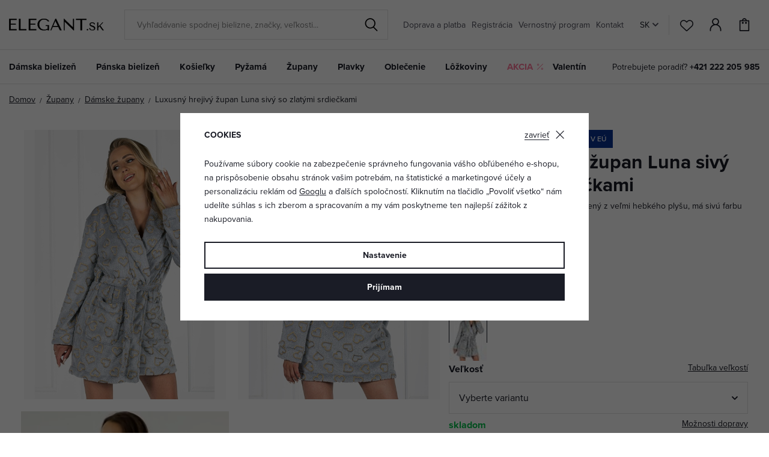

--- FILE ---
content_type: text/html; charset=UTF-8
request_url: https://www.elegant.sk/luxusny-hrejivy-zupan-luna-sivy-so-zlatymi-srdieckami_z76246/
body_size: 29237
content:
<!DOCTYPE html>


                     
    
         
            
   

    
        
                
        
        

                                                

   
   
   

   
   


<html class="no-js lang-sk" lang="sk">
<head>
   <meta charset="utf-8">
   
      <meta name="author" content="ELEGANT.sk">
   

   <meta name="web_author" content="wpj.cz">

   
      <meta name="description" content="Župan je vyrobený zo 100% polyesteru, a preto je ľahký, huňatý a krásne zahreje. Má dlhé rukávy a šálový golier. Má dĺžku cca 90 cm (meraná veľkosť S). Je">
   

   
               <meta name="robots" content="index, follow">
         

         <meta name="viewport" content="width=device-width, initial-scale=1">
   
   <meta property="og:title" content="Luxusný hrejivý župan Luna sivý so zlatými srdiečkami  - ELEGANT.sk">
      
         <meta property="og:image" content="https://data.elegant.cz/data/tmp/108/7/24617_108.jpg?1665050440_5">
   
   <meta property="og:url" content="https://www.elegant.sk/luxusny-hrejivy-zupan-luna-sivy-so-zlatymi-srdieckami_z76246/">
   <meta property="og:type" content="website">

   
   <meta property="og:site_name" content="ELEGANT.sk">


   
      <title>Luxusný hrejivý župan Luna sivý so zlatými srdiečkami  - ELEGANT.sk</title>
   

   
      
   <link rel="stylesheet" href="https://use.typekit.net/rio7jjc.css">


      
         <link rel="stylesheet" href="https://data.elegant.cz/web/build/app.0d56ccc1.css">
         
         
               
   <link rel="stylesheet" href="https://data.elegant.cz/web/build/product.a885fcc6.css">

   

   
         <link rel="canonical" href="https://www.elegant.sk/luxusny-hrejivy-zupan-luna-sivy-so-zlatymi-srdieckami_z76246/">
   

   
         

   
   <link rel="shortcut icon" href="/templates/images/favicon.ico">
   
   
           <link rel="shortcut icon" href="https://data.elegant.cz/templates/images/favicon.ico">
       <link rel="apple-touch-icon" sizes="180x180" href="https://data.elegant.cz/templates/images/share/apple-touch-icon.png">
       <link rel="icon" type="image/png" sizes="32x32" href="https://data.elegant.cz/templates/images/share/favicon-32x32.png">
       <link rel="icon" type="image/png" sizes="16x16" href="https://data.elegant.cz/templates/images/share/favicon-16x16.png">
       <link rel="manifest" href="/templates/images/share/site.webmanifest">
    
   
                  <link rel="alternate" hreflang="cs" href="https://www.elegant.cz/luxusni-hrejivy-zupan-luna-sedy-se-zlatymi-srdicky_z76246/">
               <link rel="alternate" hreflang="hu" href="https://www.alotex.hu/luna-meleg-luxusfurdokopeny-szurke-aranyszinu-szivecskes_z76246/">
               <link rel="alternate" hreflang="pl" href="https://www.eleganto.pl/luksusowy-cieply-szlafrok-luna-szary-ze-zlotymi-serduszkami_z76246/">
               <link rel="alternate" hreflang="ro" href="https://www.alotex.ro/halat-de-lux-luna-gri-cu-inimioare-aurii_z76246/">
               <link rel="alternate" hreflang="sk" href="https://www.elegant.sk/luxusny-hrejivy-zupan-luna-sivy-so-zlatymi-srdieckami_z76246/">
   
   <link rel="search" href="/vyhladavanie/" type="text/html">

   <script src="https://data.elegant.cz/common/static/js/sentry-6.16.1.min.js"></script>

<script>
   Sentry.init({
      dsn: 'https://bdac53e35b1b4424b35eb8b76bcc2b1a@sentry.wpj.cz/9',
      allowUrls: [
         /www\.elegant\.sk\//
      ],
      denyUrls: [
         // Facebook flakiness
         /graph\.facebook\.com/i,
         // Facebook blocked
         /connect\.facebook\.net\/en_US\/all\.js/i,
         // Chrome extensions
         /extensions\//i,
         /^chrome:\/\//i,
         /kupshop\.local/i
      ],
      beforeSend(event) {
         if (!/FBA[NV]|PhantomJS|SznProhlizec/.test(window.navigator.userAgent)) {
            return event;
         }
      },
      ignoreErrors: [
         // facebook / ga + disabled cookies
         'fbq is not defined',
         'Can\'t find variable: fbq',
         '_gat is not defined',
         'AW is not defined',
         'Can\'t find variable: AW',
         'url.searchParams.get', // gtm koza
         // localstorage not working in incoginto mode in iOS
         'The quota has been exceeded',
         'QuotaExceededError',
         'Undefined variable: localStorage',
         'localStorage is null',
         'The operation is insecure',
         "Failed to read the 'localStorage'",
         "gtm_",
         "Can't find variable: glami",
      ]
   });

   Sentry.setTag("web", "prod_pradlo_elegant_db");
   Sentry.setTag("wbpck", 1);
   Sentry.setTag("adm", 0);
   Sentry.setTag("tpl", "x");
   Sentry.setTag("sentry_v", "6.16.1");
</script>

   <script>
   window.wpj = window.wpj || {};
   wpj.onReady = wpj.onReady || [];
   wpj.jsShop = wpj.jsShop || {events:[]};

   window.dataLayer = window.dataLayer || [];
   function gtag() {
      window.dataLayer.push(arguments);
   }
   window.wpj.cookie_bar_send = true;

   wpj.getCookie = (sKey) => decodeURIComponent(
      document.cookie.replace(
         new RegExp(
            '(?:(?:^|.*;)\\s*' +
            encodeURIComponent(sKey).replace(/[\-\.\+\*]/g, '\\$&') +
            '\\s*\\=\\s*([^;]*).*$)|^.*$'
         ),
         '$1'
      )
   ) || null;

      var consents = wpj.getCookie('cookie-bar')?.split(',');

   if (!(consents instanceof Array)){
      consents = [];
   }

   consents_fields = {
      ad_storage: consents.includes('ad_storage') ? 'granted' : 'denied',
      ad_user_data: consents.includes('ad_storage') ? 'granted' : 'denied',
      ad_personalization: consents.includes('ad_storage') ? 'granted' : 'denied',
      personalization_storage: consents.includes('personalization_and_functionality_storage') ? 'granted' : 'denied',
      functionality_storage: 'granted',
      analytics_storage: consents.includes('analytics_storage') ? 'granted' : 'denied',
   };
   gtag('consent', 'default', consents_fields);

   gtag("set", "ads_data_redaction", true);

   dataLayer.push({
      'event': 'defaultConsent',
      'consents' : consents_fields,
      'version': 'v2'
   });
   </script>

<script>
   wpj.data = wpj.data || { };

      wpj.data.instagram = true;
   
   
   wpj.data.captcha = { sitekey: '0x4AAAAAAAxssIptvzIjBYGH' };
   
   

   
</script>


   

         <meta name="google-site-verification" content="EgXwbskx5ohwtky-s278WoDE85WamKm0rd-_W75PLdw">
         <meta name="google-site-verification" content="dpwzbbrnbcart45n4se6yyzgmqpqkx">
   
         <meta name="facebook-domain-verification" content="dpwzbbrnbcart45n4se6yyzgmqpqkx">
   
   
   
          

      

   

<script>page_data = {"page":{"language":"sk","title":"Luxusn\u00fd hrejiv\u00fd \u017eupan Luna siv\u00fd so zlat\u00fdmi srdie\u010dkami  - ELEGANT.sk","path":"\/luxusny-hrejivy-zupan-luna-sivy-so-zlatymi-srdieckami_z76246\/","currency":"EUR","currencyRate":24,"breadCrumbs":[{"id":"","name":"Home"},{"id":136,"name":"\u017dupany"},{"id":46,"name":"D\u00e1mske \u017eupany"},{"id":"","name":"Luxusn\u00fd hrejiv\u00fd \u017eupan Luna siv\u00fd so zlat\u00fdmi srdie\u010dkami "}],"environment":"live","type":"product"},"resetRefferer":false,"event":"pageView","products":[{"id":"76246_104368","idProduct":76246,"EAN":"","code":"momlunagrey","productCode":"momlunagrey","hasVariations":true,"variationsIds":[104366],"idVariation":104368,"variationCode":"momlunagrey_S","variationName":"Ve\u013ekos\u0165: S","soldOut":80,"idAll":["76246_104366"],"categoryMain":[{"id":136,"name":"\u017dupany"},{"id":46,"name":"D\u00e1mske \u017eupany"}],"categoryCurrent":[{"id":136,"name":"\u017dupany"},{"id":46,"name":"D\u00e1mske \u017eupany"},{"id":"","name":"Luxusn\u00fd hrejiv\u00fd \u017eupan Luna siv\u00fd so zlat\u00fdmi srdie\u010dkami "}],"producer":"Momenti per me","campaigns":{"V":{"id":"V","name":"Video"},"B2B":{"id":"B2B","name":""},"R":{"id":"R","name":""},"3":{"id":3,"name":"V\u00fdpredaj"},"14":{"id":14,"name":"Premium"},"20":{"id":20,"name":"Vyroben\u00e9 v E\u00da"}},"name":"Luxusn\u00fd hrejiv\u00fd \u017eupan Luna siv\u00fd so zlat\u00fdmi srdie\u010dkami ","vat":23,"price":30.98,"priceWithVat":38.1,"priceWithoutVat":30.98,"priceVat":7.12,"priceWithoutDiscount":51.63,"discount":40.0267,"hasDiscount":true,"availability":"skladom","url":"https:\/\/www.elegant.sk\/luxusny-hrejivy-zupan-luna-sivy-so-zlatymi-srdieckami_z76246\/","imageUrl":"https:\/\/data.elegant.cz\/data\/tmp\/0\/7\/24617_0.jpg?1665050440_5","position":1}],"once":false,"version":"v2"};page_data['page']['layout'] = window.innerWidth  > 991 ? 'web' : window.innerWidth > 543 ? 'tablet' : 'mobil';if (typeof userData === 'undefined') {var userData = wpj.getCookie('jsShopGtmUser');var userDataParsed = null;if(userData) {userDataParsed = JSON.parse(userData);wpj.onReady.push(function () {wpj.storage.cookies.removeItem('jsShopGtmUser');});} else {userData = localStorage.getItem('js-shop-gtm-user');if(userData) {userDataParsed = JSON.parse(userData).data;}}}if (userDataParsed) {page_data.user = userDataParsed;}dataLayer.push(page_data);</script><script src="https://data.elegant.cz/common/static/wpj/wpj.gtm.js?v2"></script><script>var urlParams = new URLSearchParams(window.location.search);var hash = location.href.split("#")[1] || urlParams.get('id_variation') || "104368";gtm_prva = {  };gtm_prva[104368] = {'id': '76246_104368','idVariation': '104368','idProduct': '76246','EAN': '5904280163118','variationName': 'Veľkosť: S','code': 'momlunagrey_S','price': 30.98,'variationCode': 'momlunagrey_S','productCode': 'momlunagrey',};gtm_prva[104364] = {'id': '76246_104364','idVariation': '104364','idProduct': '76246','EAN': '5904280163125','variationName': 'Veľkosť: M','code': 'momlunagrey_M','price': 30.98,'variationCode': 'momlunagrey_M','productCode': 'momlunagrey',};gtm_prva[104365] = {'id': '76246_104365','idVariation': '104365','idProduct': '76246','EAN': '5904280163132','variationName': 'Veľkosť: L','code': 'momlunagrey_L','price': 30.98,'variationCode': 'momlunagrey_L','productCode': 'momlunagrey',};gtm_prva[104366] = {'id': '76246_104366','idVariation': '104366','idProduct': '76246','EAN': '5904280163149','variationName': 'Veľkosť: XL','code': 'momlunagrey_XL','price': 30.98,'variationCode': 'momlunagrey_XL','productCode': 'momlunagrey',};gtm_prva[104367] = {'id': '76246_104367','idVariation': '104367','idProduct': '76246','EAN': '5904280163156','variationName': 'Veľkosť: XXL','code': 'momlunagrey_XXL','price': 30.98,'variationCode': 'momlunagrey_XXL','productCode': 'momlunagrey',};wpj.onReady.push(function () {$('input[name^=IDvariation], select#IDvariation').on('change', function () {gtm_getDetailImpressions($(this).val(), 'detailImpressionsVariation');});if (hash != "") {variation = gtm_getVariation(hash);product = $.extend(page_data['products'], variation);page_data = $.extend(page_data, { 'products':  product });}gtm_getDetailImpressions(hash, 'detailImpressions');});</script><script>
              wpj.onReady.push(function () {
                 [ 'logout', 'registration', 'login', 'newsletter_subscribe'].forEach(function (type) {
                    let cookieValue = wpj.storage.cookies.getItem('gtm_'+type);

                    if (cookieValue === null) {
                       return;
                    }
                    wpj.storage.cookies.removeItem('gtm_'+type);

                    cookieValue = JSON.parse(cookieValue);

                    let valueData;
                    if (type === 'newsletter_subscribe') {
                       valueData = { ...cookieValue };
                       type = 'newsletterSubscribe';
                    } else if (cookieValue instanceof Array) {
                       valueData = { data: cookieValue };
                    } else {
                       valueData = { value: cookieValue };
                    }
                     window.dataLayer.push({
                        event: 'success' +  gtm_ucfirst(type),
                           ...valueData
                     });
                 });
              });
              function gtm_ucfirst(str) {
                   if (!str || typeof str !== 'string') return str;
                   return str.charAt(0).toUpperCase() + str.slice(1);
               }
           </script>      <!-- Google Tag Manager -->
   <script data-cookieconsent="ignore">(function(w,d,s,l,i) {w[l] = w[l] || [];w[l].push({'gtm.start': new Date().getTime(), event: 'gtm.js'});
         var f = d.getElementsByTagName(s)[0],j=d.createElement(s),dl=l != 'dataLayer' ? '&l=' + l : '';
         j.async = true;j.src='//www.googletagmanager.com/gtm.js?id=' + i + dl;f.parentNode.insertBefore(j, f);
      })(window, document, 'script', 'dataLayer', 'GTM-WWS6NPP');</script>
   <!-- End Google Tag Manager -->
</head>
<body >



<!-- Google Tag Manager -->
   <noscript>
       <iframe src="//www.googletagmanager.com/ns.html?id=GTM-WWS6NPP" height="0" width="0" style="display:none;visibility:hidden"></iframe>
   </noscript>
<!-- End Google Tag Manager -->


   
      

<header class="header">
   <div class="header-inner">
      <div class="container">
         <div class="header-wrapper-container">
            <div class="logo">
               <div class="header-burger header-icon">
                  <button type="button" onclick="window.wpj.mobilemenu.open()">
                     <span class="fc icons_burger"></span>
                  </button>
               </div>
               <a href="/" title="Spodná bielizeň | ELEGANT.sk" class="logo">
                   
                                                 <img src="https://data.elegant.cz/templates/images/logo-sk.svg" alt="ELEGANT.sk" width="158"
                               class="img-responsive">
                                          
               </a>
            </div>

             <div class="header-search-inline" data-search-form>
   <form method="get" action="/vyhladavanie/">
      <input type="text" name="search" value="" maxlength="100" class="form-control autocomplete-control"
             placeholder="Vyhľadávanie spodnej bielizne, značky, veľkosti..." autocomplete="off" data-search-input data-search-input-resp>
      <button name="submit" type="submit" value="Hľadať"
              class="btn btn-search fc icons_search"></button>
      <button name="button" type="button" class="btn btn-reset" data-search-clear>
         <i class="fc icons_close-bold"></i>
      </button>
   </form>
</div>


   <script id="productSearch" type="text/x-dot-template">
            <div class="container autocomplete-inner">
         
         {{? it.items.Produkty || it.items.Kategorie || it.items.Vyrobci || it.items.Clanky || it.items.Stranky }}

         <div class="autocomplete-wrapper">
            {{? it.items.Kategorie }}
            <div class="autocomplete-categories">
               
               <p class="title-default">Kategória</p>
               
               <ul>
                  {{~it.items.Kategorie.items :item :index}}
                  <li data-autocomplete-item="section">
                     <a href="/presmerovat/?type=category&id={{=item.id}}">{{=item.name}}</a>
                  </li>
                  {{~}}
               </ul>
            </div>
            {{?}}

            {{? it.items.Vyrobci }}
            <div class="autocomplete-categories">
               <p class="title-default">Značka</p>
               <ul>
                  {{~it.items.Vyrobci.items :item :index}}
                  <li data-autocomplete-item="section">
                     <a href="/presmerovat/?type=producer&id={{=item.id}}">{{=item.label}}</a>
                  </li>
                  {{~}}
               </ul>
            </div>
            {{?}}

            {{? it.items.Produkty }}
            <div class="autocomplete-products">
               
               <p class="title-default">Produkty</p>
               
               <ul>
                  {{~it.items.Produkty.items :item :index}}
                  {{? index < 4 }}
                  <li class="autocomplete-product-item" data-autocomplete-item="product">
                     <a href="/presmerovat/?type=product&id={{=item.id}}">
                        <div class="img">
                           {{? item.image }}
                           <img src="{{=item.image}}" alt="{{=item.label}}" class="img-fluid">
                           {{??}}
                           <img src="/common/static/images/no-img.png" alt="{{=item.label}}" class="img-fluid">
                           {{?}}
                        </div>
                        <span class="title">{{=item.label}}</span>
                        
                        
                                                      
                              {{? item.price }}
                              <span class="price">{{=item.price}}</span>
                              {{?}}
                           
                                                   
                        
                     </a>
                  </li>
                  {{?}}
                  {{~}}
               </ul>
            </div>
            {{?}}

            
            <div class="ac-showall d-showall" data-autocomplete-item="show-all">
               <a href="" class="btn btn-primary btn-block">Všetky výsledky</a>
            </div>
            
         </div>

         <div class="autocomplete-side">
            {{? it.items.Clanky }}
            <div class="autocomplete-articles">
               <p class="title-default">Články</p>
               <ul>
                  {{~it.items.Clanky.items :item :index}}
                  {{? index < 2 }}
                  <li data-autocomplete-item="section">
                     <a href="/presmerovat/?type=article&id={{=item.id}}">
                        {{? item.photo }}
                        <img src="{{=item.photo}}" alt="{{=item.label}}" width="200" height="143" class="img-fluid">
                        {{?}}
                        {{=item.label}}
                     </a>
                  </li>
                  {{?}}
                  {{~}}
               </ul>
            </div>
            {{?}}
            {{? it.items.Stranky }}
            <div class="autocomplete-pages">
               <p class="title-default">Ostatní</p>
               <ul>
                  {{~it.items.Stranky.items :item :index}}
                  <li data-autocomplete-item="section">
                     <a href="{{=item.url}}">
                        {{=item.label}}
                     </a>
                  </li>
                  {{~}}
               </ul>
            </div>
            {{?}}
            
            <div class="ac-showall resp-showall" data-autocomplete-item="show-all">
               <a href="" class="btn btn-primary btn-block">Všetky výsledky</a>
            </div>
            
         </div>

         

         {{??}}
         <div class="autocomplete-noresult">
            <p>
               
               Žiadny výsledok
               
            </p>
         </div>
         {{?}}
         
      </div>
   </script>



      <script>
      
      
      wpj.onReady.push(function () {
         $('[data-search-input]').productSearch({
                        
         });
      });
            
   </script>



            <div class="header-menu header-nav">
                
<div class="">
    
   <ul class="level-0">
                 <li class=" item-52">
             <a href="/doprava-a-platba_p7.html" >
                 Doprava a platba
             </a>
                        </li>
                 <li class=" item-39">
             <a href="/registracia/" >
                 Registrácia
             </a>
                        </li>
                 <li class=" item-44">
             <a href="/vernostny-program" >
                 Vernostný program
             </a>
                        </li>
                 <li class=" item-32">
             <a href="/kontakt" >
                 Kontakt
             </a>
                        </li>
          </ul>

</div>

            </div>

            <div class="header-icons-wrapper">
               <div class="language-switcher">
                   <div class="header-switcher">
               <a href="" data-focus-opener="language-switcher" class="header-language">
         <img src="/common/static/images/flags/sk.svg" loading="lazy" width="17" height="17" class="img-responsive" alt="">
         <span>
            SK
         </span>
      </a>
      </div>
               </div>

               <div class="header-icons">
                  <div class="header-search header-icon">
                     <a href="/vyhladavanie/" data-toggle="search">
                        <span class="fc icons_search"></span>
                     </a>
                  </div>

                  <div class="header-favorites header-icon" id="js-shop-favorites-info">
                     <a href="/oblubene/" class="cart-signin">
                        <span class="fc icons_heart"></span>
                     </a>
                  </div>

                  <div class="header-login header-icon" id="js-shop-user">
                     <a href="/prihlasenie/" class="cart-signin">
                        <span class="fc icons_user"></span>
                     </a>
                  </div>

                   <div class="header-cart header-icon" id="js-shop-cart-info">
   <a href="/kosik/" class='empty'>
      <span class='fc icons_cart'></span>
      <span class='price'></span>
   </a>
</div>

<div id="js-shop-cart">
</div>
               </div>
            </div>
         </div>
      </div>
   </div>
   <div class="header-sections">
      <div class="container">
         <div class="sections-wrapper">
              <ul class="level-0" data-sections="header"><li class="nav-item has-submenu" data-navitem="94"><a href="/damska-spodna-bielizen_k94/" class="nav-link">Dámska bielizeň</a><div class="submenu container"><div class="submenu-inner"><div class="row"><div class="col-md-8 col-xl-7 col-xl-offset-1"><div class="row"><div><div class="col-sm-5"><h3>Kategória</h3><ul class="level-1"><li class="nav-item " data-navitem="1"><a href="/damska-spodna-bielizen_k94/podprsenky_k1/" class="nav-link"> Podprsenky </a></li><li class="nav-item " data-navitem="162"><a href="/damska-spodna-bielizen_k94/damske-nohavicky_k162/" class="nav-link"> Nohavičky </a></li><li class="nav-item " data-navitem="90"><a href="/damska-spodna-bielizen_k94/stahovacia-bielizen-a-stahovacie-nohavicky_k90/" class="nav-link"> Sťahovacia bielizeň </a></li><li class="nav-item " data-navitem="253"><a href="/damska-spodna-bielizen_k94/korzety_k253/" class="nav-link"> Korzety </a></li><li class="nav-item " data-navitem="51"><a href="/damska-spodna-bielizen_k94/damske-body_k51/" class="nav-link"> Body </a></li><li class="nav-item " data-navitem="303"><a href="/damske-kosielky_k100/spodne-kosielky-damske-tielka-natelniky_k127/" class="nav-link"> Spodné košieľky </a></li><li class="nav-item " data-navitem="28"><a href="/damska-spodna-bielizen_k94/podvazkove-pasy_k28/" class="nav-link"> Podväzkové pásy </a></li><li class="nav-item " data-navitem="72"><a href="/damska-spodna-bielizen_k94/svadobne-podvazky_k72/" class="nav-link"> Svadobné podväzky </a></li><li class="nav-item " data-navitem="130"><a href="/damska-spodna-bielizen_k94/pancuchovy-tovar_k130/" class="nav-link"> Pančuchový tovar </a></li><li class="nav-item " data-navitem="256"><a href="/damska-spodna-bielizen_k94/doplnky-k-spodnej-bielizni_k256/" class="nav-link"> Doplnky </a></li><li class="nav-item " data-navitem="309"><a href="/damska-spodna-bielizen_k94/komplety-spodnej-bielizne_k309/" class="nav-link"> Komplety </a></li><li class="nav-item " data-navitem="146"><a href="/damska-spodna-bielizen_k94/tehotenska-a-materska-spodna-bielizen_k146/" class="nav-link"> Tehotenská spodná bielizeň </a></li></ul></div><div class="col-sm-4 bestseller-producers"><h3>Obľúbené značky</h3><ul class="list-unstyled"><li><a href="/wolbar_v5/damska-spodna-bielizen_k94/"> Wolbar </a></li><li><a href="/gabriella_v85/damska-spodna-bielizen_k94/"> Gabriella </a></li><li><a href="/gabidar_v22/damska-spodna-bielizen_k94/"> Gabidar </a></li><li><a href="/gorteks_v144/damska-spodna-bielizen_k94/"> Gorteks </a></li><li><a href="/italian-fashion_v46/damska-spodna-bielizen_k94/"> Italian Fashion </a></li></ul></div><div class="col-sm-3 links"><ul><li><a href="/damska-spodna-bielizen_k94/akce/">Akcia</a></li><li><a href="/damska-spodna-bielizen_k94/novinky/">Novinky</a></li><li><a href="/damska-spodna-bielizen_k94/tip/">TIP</a></li></ul></div></div></div></div><div class="col-md-4"><div class="category-banner-wrapper"><div class="header-submenu-banners"><div class="item item-dark" style="background-image: url('https://data.elegant.cz/data/tmp/12/5/47335_12.jpg?1761135162_5');"><div class="text"><p class="h1 strong">Triumph</p><p class="h5">podprsenky</p><a href="/triumph_v176/damska-spodna-bielizen_k94/podprsenky_k1/" class="btn btn-link">Zobraziť</a></div></div></div></div></div></div></div></div></li><li class="nav-item has-submenu" data-navitem="98"><a href="/panska-spodna-bielizen_k98/" class="nav-link">Pánska bielizeň</a><div class="submenu container"><div class="submenu-inner"><div class="row"><div class="col-md-8 col-xl-7 col-xl-offset-1"><div class="row"><div><div class="col-sm-5"><h3>Kategória</h3><ul class="level-1"><li class="nav-item " data-navitem="67"><a href="/panska-spodna-bielizen_k98/trenirky_k67/" class="nav-link"> Trenírky </a></li><li class="nav-item " data-navitem="142"><a href="/panska-spodna-bielizen_k98/boxerky_k142/" class="nav-link"> Boxerky </a></li><li class="nav-item " data-navitem="143"><a href="/panska-spodna-bielizen_k98/slipy_k143/" class="nav-link"> Slipy </a></li><li class="nav-item " data-navitem="330"><a href="/panska-spodna-bielizen_k98/vyhodne-balenie-panskej-bielizne_k330/" class="nav-link"> Výhodné balenie </a></li><li class="nav-item " data-navitem="321"><a href="/panska-spodna-bielizen_k98/ponozky_k321/" class="nav-link"> Ponožky </a></li><li class="nav-item " data-navitem="323"><a href="/panska-spodna-bielizen_k98/panske-tricka-a-tielka_k323/" class="nav-link"> Trička a tielka </a></li></ul></div><div class="col-sm-4 bestseller-producers"><h3>Obľúbené značky</h3><ul class="list-unstyled"><li><a href="/cornette_v91/panska-spodna-bielizen_k98/"> Cornette </a></li><li><a href="/henderson_v152/panska-spodna-bielizen_k98/"> Henderson </a></li><li><a href="/moraj_v166/panska-spodna-bielizen_k98/"> Moraj </a></li><li><a href="/steven_v165/panska-spodna-bielizen_k98/"> Steven </a></li><li><a href="/julimex_v59/panska-spodna-bielizen_k98/"> Julimex </a></li></ul></div><div class="col-sm-3 links"><ul><li><a href="/panska-spodna-bielizen_k98/akce/">Akcia</a></li><li><a href="/panska-spodna-bielizen_k98/novinky/">Novinky</a></li><li><a href="/panska-spodna-bielizen_k98/tip/">TIP</a></li></ul></div></div></div></div><div class="col-md-4"><div class="category-banner-wrapper"><div class="header-submenu-banners"><div class="item item-dark" style="background-image: url('https://data.elegant.cz/data/tmp/12/4/47334_12.jpg?1761134354_5');"><div class="text"><p class="h1 strong">Trenírky</p><p class="h5">pre maximálne pohodlie</p><a href="/panska-spodna-bielizen_k98/trenirky_k67/" class="btn btn-link">Objavte viac</a></div></div></div></div></div></div></div></div></li><li class="nav-item has-submenu" data-navitem="100"><a href="/damske-kosielky_k100/" class="nav-link">Košieľky</a><div class="submenu container"><div class="submenu-inner"><div class="row"><div class="col-md-8 col-xl-7 col-xl-offset-1"><div class="row"><div><div class="col-sm-5"><h3>Kategória</h3><ul class="level-1"><li class="nav-item " data-navitem="3"><a href="/damske-kosielky_k100/nocne-kosielky-a-kosele_k3/" class="nav-link"> Nočné košieľky </a></li><li class="nav-item " data-navitem="127"><a href="/damske-kosielky_k100/spodne-kosielky-damske-tielka-spodnicky_k127/" class="nav-link"> Dámske spodné košieľky </a></li><li class="nav-item " data-navitem="138"><a href="/damske-kosielky_k100/dievcenske-nocne-kosielky_k138/" class="nav-link"> Dievčenské nočné košieľky </a></li><li class="nav-item " data-navitem="124"><a href="/damske-kosielky_k100/tricka-a-topy_k124/" class="nav-link"> Tričká a topy </a></li><li class="nav-item " data-navitem="144"><a href="/damske-kosielky_k100/tehotenske-a-dojciace-nocne-kosielky_k144/" class="nav-link"> Dojčiace nočné košieľky </a></li></ul></div><div class="col-sm-4 bestseller-producers"><h3>Obľúbené značky</h3><ul class="list-unstyled"><li><a href="/dkaren_v14/damske-kosielky_k100/"> DKaren </a></li><li><a href="/kalimo_v97/damske-kosielky_k100/"> Kalimo </a></li><li><a href="/donna_v27/damske-kosielky_k100/"> Donna </a></li><li><a href="/eldar_v86/damske-kosielky_k100/"> Eldar </a></li><li><a href="/dn-nightwear_v53/damske-kosielky_k100/"> DN Nightwear </a></li></ul></div><div class="col-sm-3 links"><ul><li><a href="/damske-kosielky_k100/akce/">Akcia</a></li><li><a href="/damske-kosielky_k100/novinky/">Novinky</a></li><li><a href="/damske-kosielky_k100/tip/">TIP</a></li></ul></div></div></div></div><div class="col-md-4"><div class="category-banner-wrapper"><div class="header-submenu-banners"><div class="item item-white" style="background-image: url('https://data.elegant.cz/data/tmp/12/2/47332_12.jpg?1761133887_5');"><div class="text"><p class="h1 strong">Nočné košieľky</p><p class="h5">s dlhým rukávom</p><a href="/damske-kosielky_k100/nocne-kosielky-a-kosele_k3/nocne-kosielky-s-dlhym-rukavom_k202/" class="btn btn-link">Zobraziť</a></div></div></div></div></div></div></div></div></li><li class="nav-item has-submenu" data-navitem="97"><a href="/pyzama_k97/" class="nav-link">Pyžamá</a><div class="submenu container"><div class="submenu-inner"><div class="row"><div class="col-md-8 col-xl-7 col-xl-offset-1"><div class="row"><div><div class="col-sm-5"><h3>Kategória</h3><ul class="level-1"><li class="nav-item " data-navitem="31"><a href="/pyzama_k97/damske-pyzama_k31/" class="nav-link"> Dámske pyžamá </a></li><li class="nav-item " data-navitem="89"><a href="/pyzama_k97/panske-pyzama_k89/" class="nav-link"> Pánske pyžamá </a></li><li class="nav-item " data-navitem="134"><a href="/pyzama_k97/chlapcenske-pyzama_k134/" class="nav-link"> Chlapčenské pyžamá </a></li><li class="nav-item " data-navitem="133"><a href="/pyzama_k97/dievcenske-pyzama_k133/" class="nav-link"> Dievčenské pyžamá </a></li><li class="nav-item " data-navitem="320"><a href="/pyzama_k97/rodinne-pyzama_k320/" class="nav-link"> Rodinné pyžamá </a></li><li class="nav-item " data-navitem="263"><a href="/pyzama_k97/pyzamove-nohavice_k263/" class="nav-link"> Pyžamové nohavice </a></li><li class="nav-item " data-navitem="333"><a href="/pyzama_k97/pyzamove-overaly_k333/" class="nav-link"> Overaly </a></li><li class="nav-item " data-navitem="145"><a href="/pyzama_k97/dojciacie-a-tehotenske-pyzama_k145/" class="nav-link"> Dojčiace pyžamá </a></li></ul></div><div class="col-sm-4 bestseller-producers"><h3>Obľúbené značky</h3><ul class="list-unstyled"><li><a href="/dn-nightwear_v53/pyzama_k97/"> DN Nightwear </a></li><li><a href="/dkaren_v14/pyzama_k97/"> DKaren </a></li><li><a href="/kalimo_v97/pyzama_k97/"> Kalimo </a></li><li><a href="/de-lafense_v116/pyzama_k97/"> De Lafense </a></li><li><a href="/l-l_v94/pyzama_k97/"> L&amp;L </a></li></ul></div><div class="col-sm-3 links"><ul><li><a href="/pyzama_k97/akce/">Akcia</a></li><li><a href="/pyzama_k97/novinky/">Novinky</a></li><li><a href="/pyzama_k97/tip/">TIP</a></li></ul></div></div></div></div><div class="col-md-4"><div class="category-banner-wrapper"><div class="header-submenu-banners"><div class="item item-white" style="background-image: url('https://data.elegant.cz/data/tmp/12/3/47333_12.jpg?1761134129_5');"><div class="text"><p class="h1 strong">Dámske</p><p class="h5">dlhé pyžamá </p><a href="/pyzama_k97/damske-pyzama_k31/damske-pyzama-dlhe_k188/" class="btn btn-link">Zobraziť</a></div></div></div></div></div></div></div></div></li><li class="nav-item has-submenu" data-navitem="136"><a href="/zupany_k136/" class="nav-link">Župany</a><div class="submenu container"><div class="submenu-inner"><div class="row"><div class="col-md-8 col-xl-7 col-xl-offset-1"><div class="row"><div><div class="col-sm-5"><h3>Kategória</h3><ul class="level-1"><li class="nav-item " data-navitem="46"><a href="/zupany_k136/damske-zupany_k46/" class="nav-link"> Dámske župany </a></li><li class="nav-item " data-navitem="93"><a href="/zupany_k136/panske-zupany_k93/" class="nav-link"> Pánske župany </a></li><li class="nav-item " data-navitem="137"><a href="/zupany_k136/detske-zupany_k137/" class="nav-link"> Detské župany </a></li><li class="nav-item " data-navitem="339"><a href="/zupany_k136/maxi-mikiny_k339/" class="nav-link"> Maxi mikiny </a></li></ul></div><div class="col-sm-4 bestseller-producers"><h3>Obľúbené značky</h3><ul class="list-unstyled"><li><a href="/l-l_v94/zupany_k136/"> L&amp;L </a></li><li><a href="/dkaren_v14/zupany_k136/"> DKaren </a></li><li><a href="/dorota_v104/zupany_k136/"> Dorota </a></li><li><a href="/de-lafense_v116/zupany_k136/"> De Lafense </a></li><li><a href="/kalimo_v97/zupany_k136/"> Kalimo </a></li></ul></div><div class="col-sm-3 links"><ul><li><a href="/zupany_k136/akce/">Akcia</a></li><li><a href="/zupany_k136/novinky/">Novinky</a></li><li><a href="/zupany_k136/tip/">TIP</a></li></ul></div></div></div></div><div class="col-md-4"><div class="category-banner-wrapper"><div class="header-submenu-banners"><div class="item item-dark" style="background-image: url('https://data.elegant.cz/data/tmp/12/0/47330_12.jpg?1761132005_5');"><div class="text"><p class="h1 strong">Hrejivé</p><p class="h5">dámske župany</p><a href="/hrejivy-zupan-valenti-malinovy-so-srdieckami_z84982/#" class="btn btn-link">Zobraziť</a></div></div></div></div></div></div></div></div></li><li class="nav-item has-submenu" data-navitem="96"><a href="/plavky_k96/" class="nav-link">Plavky</a><div class="submenu container"><div class="submenu-inner"><div class="row"><div class="col-md-8 col-xl-7 col-xl-offset-1"><div class="row"><div><div class="col-sm-5"><h3>Kategória</h3><ul class="level-1"><li class="nav-item " data-navitem="157"><a href="/plavky_k96/damske-plavky_k157/" class="nav-link"> Dámske plavky </a></li><li class="nav-item " data-navitem="120"><a href="/plavky_k96/panske-plavky_k120/" class="nav-link"> Pánske plavky </a></li><li class="nav-item " data-navitem="140"><a href="/plavky_k96/detske-plavky_k140/" class="nav-link"> Detské plavky </a></li><li class="nav-item " data-navitem="126"><a href="/plavky_k96/parea-a-plazove-doplnky_k126/" class="nav-link"> Parea </a></li><li class="nav-item " data-navitem="84"><a href="/plavky_k96/vypredaj-plaviek_k84/" class="nav-link"> Výpredaj plaviek </a></li></ul></div><div class="col-sm-4 bestseller-producers"><h3>Obľúbené značky</h3><ul class="list-unstyled"><li><a href="/lorin_v100/plavky_k96/"> Lorin </a></li><li><a href="/self_v52/plavky_k96/"> Self </a></li><li><a href="/winner_v12/plavky_k96/"> Winner </a></li><li><a href="/zalewski_v146/plavky_k96/"> Zalewski </a></li><li><a href="/spin_v171/plavky_k96/"> Spin </a></li></ul></div><div class="col-sm-3 links"><ul><li><a href="/plavky_k96/akce/">Akcia</a></li><li><a href="/plavky_k96/novinky/">Novinky</a></li><li><a href="/plavky_k96/tip/">TIP</a></li></ul></div></div></div></div><div class="col-md-4"><div class="category-banner-wrapper"><div class="header-submenu-banners"><div class="item item-dark" style="background-image: url('https://data.elegant.cz/data/tmp/12/1/37011_12.jpg?1758607177_5');"><div class="text"><p class="h1 strong">Jednodielne</p><p class="h5"> plavky hlásia comeback</p><a href="/plavky_k96/damske-plavky_k157/plavky-jednodielne_k44/" class="btn btn-link">Nakúpiť</a></div></div></div></div></div></div></div></div></li><li class="nav-item has-submenu" data-navitem="153"><a href="/oblecenie-na-rozne-prilezitosti_k153/" class="nav-link">Oblečenie</a><div class="submenu container"><div class="submenu-inner"><div class="row"><div class="col-md-8 col-xl-7 col-xl-offset-1"><div class="row"><div><div class="col-sm-5"><h3>Kategória</h3><ul class="level-1"><li class="nav-item " data-navitem="119"><a href="/oblecenie-na-rozne-prilezitosti_k153/tehotenska-a-materska-bielizen_k119/" class="nav-link"> Pre tehotné </a></li><li class="nav-item " data-navitem="302"><a href="/oblecenie-na-rozne-prilezitosti_k153/tricka-a-topy_k302/" class="nav-link"> Tričká a topy </a></li><li class="nav-item " data-navitem="172"><a href="/oblecenie-na-rozne-prilezitosti_k153/sportove-fitness-leginy-kratke-nohavice-a-teplaky_k172/" class="nav-link"> Legíny </a></li><li class="nav-item " data-navitem="249"><a href="/oblecenie-na-rozne-prilezitosti_k153/oblecenie-na-doma_k249/" class="nav-link"> Oblečenie na doma </a></li><li class="nav-item " data-navitem="313"><a href="/ponozky-a-navleky_k310/" class="nav-link"> Ponožky </a></li><li class="nav-item " data-navitem="331"><a href="/oblecenie-na-rozne-prilezitosti_k153/ciapky_k331/" class="nav-link"> Čiapky </a></li><li class="nav-item " data-navitem="332"><a href="/oblecenie-na-rozne-prilezitosti_k153/rukavice_k332/" class="nav-link"> Rukavice </a></li></ul></div><div class="col-sm-4 bestseller-producers"><h3>Obľúbené značky</h3><ul class="list-unstyled"><li><a href="/eldar_v86/oblecenie-na-rozne-prilezitosti_k153/"> Eldar </a></li><li><a href="/l-l_v94/oblecenie-na-rozne-prilezitosti_k153/"> L&amp;L </a></li><li><a href="/moraj_v166/oblecenie-na-rozne-prilezitosti_k153/"> Moraj </a></li><li><a href="/steven_v165/oblecenie-na-rozne-prilezitosti_k153/"> Steven </a></li><li><a href="/de-lafense_v116/oblecenie-na-rozne-prilezitosti_k153/"> De Lafense </a></li></ul></div><div class="col-sm-3 links"><ul><li><a href="/oblecenie-na-rozne-prilezitosti_k153/akce/">Akcia</a></li><li><a href="/oblecenie-na-rozne-prilezitosti_k153/novinky/">Novinky</a></li><li><a href="/oblecenie-na-rozne-prilezitosti_k153/tip/">TIP</a></li></ul></div></div></div></div><div class="col-md-4"><div class="category-banner-wrapper"><div class="header-submenu-banners"><div class="item item-white" style="background-image: url('https://data.elegant.cz/data/tmp/12/1/47331_12.jpg?1761132589_5');"><div class="text"><p class="h1 strong">Dámske tričká</p><p class="h5">pre vaše pohodlie</p><a href="/damske-kosielky_k100/tricka-a-topy_k124/" class="btn btn-link">Objavte viac</a></div></div></div></div></div></div></div></div></li><li class="nav-item has-submenu" data-navitem="187"><a href="/lozkoviny-a-postelna-bielizen_k187/" class="nav-link">Lôžkoviny </a><div class="submenu container"><div class="submenu-inner"><div class="row"><div class="col-md-8 col-xl-7 col-xl-offset-1"><div class="row"><div><div class="col-sm-5"><h3>Kategória</h3><ul class="level-1"><li class="nav-item " data-navitem="232"><a href="/lozkoviny-a-postelna-bielizen_k187/obliecky_k232/" class="nav-link"> Obliečky </a></li><li class="nav-item " data-navitem="225"><a href="/lozkoviny-a-postelna-bielizen_k187/prikryvky_k225/" class="nav-link"> Prikrývky </a></li><li class="nav-item " data-navitem="227"><a href="/lozkoviny-a-postelna-bielizen_k187/deky_k227/" class="nav-link"> Deky </a></li></ul></div><div class="col-sm-4 bestseller-producers"><h3>Obľúbené značky</h3><ul class="list-unstyled"><li><a href="/faro_v147/lozkoviny-a-postelna-bielizen_k187/"> Faro </a></li><li><a href="/brotex_v149/lozkoviny-a-postelna-bielizen_k187/"> Brotex </a></li><li><a href="/dn-nightwear_v53/lozkoviny-a-postelna-bielizen_k187/"> DN Nightwear </a></li><li><a href="/l-l_v94/lozkoviny-a-postelna-bielizen_k187/"> L&amp;L </a></li><li><a href="/olzatex_v150/lozkoviny-a-postelna-bielizen_k187/"> Olzatex </a></li></ul></div><div class="col-sm-3 links"><ul><li><a href="/lozkoviny-a-postelna-bielizen_k187/akce/">Akcia</a></li><li><a href="/lozkoviny-a-postelna-bielizen_k187/novinky/">Novinky</a></li><li><a href="/lozkoviny-a-postelna-bielizen_k187/tip/">TIP</a></li></ul></div></div></div></div><div class="col-md-4"><div class="category-banner-wrapper"><div class="header-submenu-banners"><div class="item item-white" style="background-image: url('https://data.elegant.cz/data/tmp/12/0/45240_12.jpg?1753876239_5');"><div class="text"><p class="h1 strong">Deka s kapucí</p><p class="h5">pre vaše relaxovanie</p><a href="/deka-s-kapucnou-hoodle-staroruzova_z84516/#" class="btn btn-link">Nakúpiť</a></div></div></div></div></div></div></div></div></li><li class="nav-item has-submenu" data-navitem="235"><a href="/zlavy-a-tovar-v-akcii_k235/" class="nav-link">AKCIA </a><div class="submenu container"><div class="submenu-inner"><div class="row"><div class="col-md-8 col-xl-7 col-xl-offset-1"><div class="row"><div><div class="col-sm-5"><h3>Kategória</h3><ul class="level-1"><li class="nav-item " data-navitem="237"><a href="/zlavy-a-tovar-v-akcii_k235/kosielky-v-akcii_k237/" class="nav-link"> Košieľky </a></li><li class="nav-item " data-navitem="238"><a href="/zlavy-a-tovar-v-akcii_k235/pyzama-v-akcii_k238/" class="nav-link"> Pyžamá </a></li><li class="nav-item " data-navitem="236"><a href="/zlavy-a-tovar-v-akcii_k235/zupany-v-akcii_k236/" class="nav-link"> Župany </a></li><li class="nav-item " data-navitem="240"><a href="/zlavy-a-tovar-v-akcii_k235/damska-bielizen-v-akcii_k240/" class="nav-link"> Dámska bielizeň </a></li><li class="nav-item " data-navitem="241"><a href="/zlavy-a-tovar-v-akcii_k235/panska-bielizen-v-akcii_k241/" class="nav-link"> Pánska bielizeň </a></li><li class="nav-item " data-navitem="242"><a href="/zlavy-a-tovar-v-akcii_k235/pre-tehotne-akciovy-tovar_k242/" class="nav-link"> Pre tehotné </a></li><li class="nav-item " data-navitem="239"><a href="/zlavy-a-tovar-v-akcii_k235/plavky-v-akcii_k239/" class="nav-link"> Plavky </a></li><li class="nav-item " data-navitem="243"><a href="/zlavy-a-tovar-v-akcii_k235/sportove-a-fitness-oblecenie-v-akcii_k243/" class="nav-link"> Oblečenie </a></li><li class="nav-item " data-navitem="266"><a href="/zlavy-a-tovar-v-akcii_k235/obliecky-a-bytovy-textil-v-zlave_k266/" class="nav-link"> Lôžkoviny </a></li><li class="nav-item " data-navitem="314"><a href="/zlavy-a-tovar-v-akcii_k235/vypredaje-s-30-a-vyssou-zlavou_k314/" class="nav-link"> Zľava &gt; 30% </a></li><li class="nav-item " data-navitem="311"><a href="/zlavy-a-tovar-v-akcii_k235/vypredaje-so-zlavou-50-a-viac_k311/" class="nav-link"> Zľava &gt; 50% </a></li><li class="nav-item " data-navitem="312"><a href="/zlavy-a-tovar-v-akcii_k235/vypredaje-so-70-a-vyssou-zlavou_k312/" class="nav-link"> Zľava &gt; 70% </a></li></ul></div><div class="col-sm-4 bestseller-producers"><h3>Obľúbené značky</h3><ul class="list-unstyled"><li><a href="/dkaren_v14/zlavy-a-tovar-v-akcii_k235/"> DKaren </a></li><li><a href="/gorteks_v144/zlavy-a-tovar-v-akcii_k235/"> Gorteks </a></li><li><a href="/dn-nightwear_v53/zlavy-a-tovar-v-akcii_k235/"> DN Nightwear </a></li><li><a href="/lorin_v100/zlavy-a-tovar-v-akcii_k235/"> Lorin </a></li><li><a href="/taro_v88/zlavy-a-tovar-v-akcii_k235/"> Taro </a></li></ul></div><div class="col-sm-3 links"><ul><li><a href="/zlavy-a-tovar-v-akcii_k235/novinky/">Novinky</a></li><li><a href="/zlavy-a-tovar-v-akcii_k235/tip/">TIP</a></li></ul></div></div></div></div><div class="col-md-4"><div class="category-banner-wrapper"><div class="header-submenu-banners"><div class="item item-white" style="background-image: url('https://data.elegant.cz/data/tmp/12/9/45239_12.jpg?1753875935_5');"><div class="text"><p class="h1 strong">MEGA zľavy</p><p class="h5">na top produkty</p><a href="/zlavy-a-tovar-v-akcii_k235/" class="btn btn-link">Nakúpiť</a></div></div></div></div></div></div></div></div></li><li class="nav-item " data-navitem="175"><a href="/tipy-na-valentina_k175/" class="nav-link">Valentín</a></li></ul> 

   <script>
      wpj.onReady.push(function () {
                           $('[data-sections="header"] [data-navitem="' + 136 +'"]').addClass('active');
                  $('[data-sections="header"] [data-navitem="' + 46 +'"]').addClass('active');
                        });
   </script>

            <p class="help-info">Potrebujete poradiť? <a href="tel:+421222205985"><strong>+421 222 205 985</strong></a></p>
         </div>
      </div>
   </div>

    <div class="header-search-outer">
   <div class="header-search-inner" data-search-form>
      
         <div class="search-responsive-header">
            <button data-toggle="search">
               <span class="fc lightbox_close"></span>
               <span>Vyhľadať</span>
            </button>
         </div>
      
      <div class="container">
         <form method="get" action="/vyhladavanie/">
            <input type="text" name="search" value="" maxlength="100" class="form-control autocomplete-control"
                   placeholder="Hľadaný výraz" autocomplete="off" data-search-input data-search-input-resp tabindex="0">
            <button name="submit" type="submit" value="Hľadať"></button>
            <button class="search-clear" data-search-clear tabindex="0" aria-label="Odstrániť"><i class="fc lightbox_close"></i></button>
         </form>
      </div>
   </div>
</div>


   <script id="productSearch" type="text/x-dot-template">
            <div class="container autocomplete-inner">
         
         {{? it.items.Produkty || it.items.Kategorie || it.items.Vyrobci || it.items.Clanky || it.items.Stranky }}

         <div class="autocomplete-wrapper">
            {{? it.items.Kategorie }}
            <div class="autocomplete-categories">
               
               <p class="title-default">Kategória</p>
               
               <ul>
                  {{~it.items.Kategorie.items :item :index}}
                  <li data-autocomplete-item="section">
                     <a href="/presmerovat/?type=category&id={{=item.id}}">{{=item.name}}</a>
                  </li>
                  {{~}}
               </ul>
            </div>
            {{?}}

            {{? it.items.Vyrobci }}
            <div class="autocomplete-categories">
               <p class="title-default">Značka</p>
               <ul>
                  {{~it.items.Vyrobci.items :item :index}}
                  <li data-autocomplete-item="section">
                     <a href="/presmerovat/?type=producer&id={{=item.id}}">{{=item.label}}</a>
                  </li>
                  {{~}}
               </ul>
            </div>
            {{?}}

            {{? it.items.Produkty }}
            <div class="autocomplete-products">
               
               <p class="title-default">Produkty</p>
               
               <ul>
                  {{~it.items.Produkty.items :item :index}}
                  {{? index < 4 }}
                  <li class="autocomplete-product-item" data-autocomplete-item="product">
                     <a href="/presmerovat/?type=product&id={{=item.id}}">
                        <div class="img">
                           {{? item.image }}
                           <img src="{{=item.image}}" alt="{{=item.label}}" class="img-fluid">
                           {{??}}
                           <img src="/common/static/images/no-img.png" alt="{{=item.label}}" class="img-fluid">
                           {{?}}
                        </div>
                        <span class="title">{{=item.label}}</span>
                        
                        
                                                      
                              {{? item.price }}
                              <span class="price">{{=item.price}}</span>
                              {{?}}
                           
                                                   
                        
                     </a>
                  </li>
                  {{?}}
                  {{~}}
               </ul>
            </div>
            {{?}}

            
            <div class="ac-showall d-showall" data-autocomplete-item="show-all">
               <a href="" class="btn btn-primary btn-block">Všetky výsledky</a>
            </div>
            
         </div>

         <div class="autocomplete-side">
            {{? it.items.Clanky }}
            <div class="autocomplete-articles">
               <p class="title-default">Články</p>
               <ul>
                  {{~it.items.Clanky.items :item :index}}
                  {{? index < 2 }}
                  <li data-autocomplete-item="section">
                     <a href="/presmerovat/?type=article&id={{=item.id}}">
                        {{? item.photo }}
                        <img src="{{=item.photo}}" alt="{{=item.label}}" width="200" height="143" class="img-fluid">
                        {{?}}
                        {{=item.label}}
                     </a>
                  </li>
                  {{?}}
                  {{~}}
               </ul>
            </div>
            {{?}}
            {{? it.items.Stranky }}
            <div class="autocomplete-pages">
               <p class="title-default">Ostatní</p>
               <ul>
                  {{~it.items.Stranky.items :item :index}}
                  <li data-autocomplete-item="section">
                     <a href="{{=item.url}}">
                        {{=item.label}}
                     </a>
                  </li>
                  {{~}}
               </ul>
            </div>
            {{?}}
            
            <div class="ac-showall resp-showall" data-autocomplete-item="show-all">
               <a href="" class="btn btn-primary btn-block">Všetky výsledky</a>
            </div>
            
         </div>

         

         {{??}}
         <div class="autocomplete-noresult">
            <p>
               
               Žiadny výsledok
               
            </p>
         </div>
         {{?}}
         
      </div>
   </script>



      <script>
      
      
      wpj.onReady.push(function () {
         $('[data-search-input]').productSearch({
                        
         });
      });
            
   </script>


</header>
<div class="header-sticky-helper"></div>

<div class="header-sections-overlay" data-header-submenu-overlay></div>
   
   
    
                            
   <main class="main product-main">
      <div class="container product-top">
          
              
   <ul class="breadcrumbs ">
                           <li><a href="/" title="Späť na úvod">Domov</a></li>
                                       <li><a href="/zupany_k136/" title="Späť na Župany">Župany</a></li>
                                       <li><a href="/zupany_k136/damske-zupany_k46/" title="Späť na Dámske župany">Dámske župany</a></li>
                                       <li class="active">Luxusný hrejivý župan Luna sivý so zlatými srdiečkami </li>
                     </ul>

          

         <div class="container-small">
            <div class="row">
               <div class="col-xxs-12 col-md-7 column-left">
                                          <div class="product-gallery" data-gallery-wrapper>
   <div class="product-photo-main">
      <div class="row gallery-wrapper custom-scrollbar">
         <div class="col-sm-6 col-xxs-12 gallery-item">
            <a href="https://data.elegant.cz/data/tmp/0/7/24617_0.jpg?1665050440_5" data-rel="gallery">
               <img src="https://data.elegant.cz/data/tmp/3/7/24617_3.jpg?1665050440_5"
                    srcset="https://data.elegant.cz/data/tmp/3/7/24617_3.jpg?1665050440_5, https://data.elegant.cz/data/tmp/3/7/24617_3.jpg?1665050440_5 2x"
                    width="500" height="667"
                    alt="Luxusný hrejivý župan Luna sivý so zlatými srdiečkami " class="img-responsive">
            </a>
         </div>

                        
                                                                       <div class="col-sm-6 col-xxs-12 gallery-item ">
                        <a href="https://data.elegant.cz/data/tmp/0/9/24619_0.jpg?1665050455_5" data-rel="gallery">
                           <img src="https://data.elegant.cz/data/tmp/3/9/24619_3.jpg?1665050455_5" data-src="https://data.elegant.cz/data/tmp/3/9/24619_3.jpg?1665050455_5"
                                srcset="https://data.elegant.cz/data/tmp/3/9/24619_3.jpg?1665050455_5, https://data.elegant.cz/data/tmp/3/9/24619_3.jpg?1665050455_5 2x"
                                alt="Luxusný hrejivý župan Luna sivý so zlatými srdiečkami "
                                width="500" height="667"
                                class="img-responsive">
                        </a>
                     </div>
                                                                                          
                     <div class="col-xs-6 col-xxs-12 gallery-item gallery-item-video">
                        <a href="https://iframe.mediadelivery.net/embed/64887/e00da6e2-79b1-489a-9880-e5ab1c86cb4c?autoplay=true" data-rel="gallery" data-type="video" class="gallery-photo-border">

                           <video poster="https://data.elegant.cz/data/tmp/3/7/25067_3.jpg?1667567128_5" loop="" autoplay="" muted="" class="video" preload="auto" playsinline title="Luxusný hrejivý župan Luna sivý so zlatými srdiečkami ">
                              <source src="https://vz-833971c2-337.b-cdn.net/e00da6e2-79b1-489a-9880-e5ab1c86cb4c/play_360p.mp4" type="video/mp4">
                           </video>
                        </a>
                     </div>
                                                </div>
   </div>
</div>
                                  </div>

               <div class="col-xxs-12 col-md-5 col-xxl-4 column-right pull-right product-top-right">

                   
                           
   
   <span class="flag flag-black">
              <span class="label-name">Výpredaj</span>
   </span>
             
   <span class="flag flag-black">
              <span class="label-name">Premium</span>
   </span>
   
   <span class="flag flag-blue">
              <span class="label-name">Vyrobené v EÚ</span>
   </span>
                   
                   
                  <h1>Luxusný hrejivý župan Luna sivý so zlatými srdiečkami </h1>

                   
                                              
                   
                   


                  <p class="annotation">Dámsky luxusný župan Luna je vyrobený z veľmi hebkého plyšu, má sivú farbu a vzor so srdiečkami.</p>

                                          
   <div data-reload="variation-1">
                     
<div class="product-price-block">
    

           <p class="price" data-price>38,10 €</p>
    
        
         <p class="price-common" data-price-common>63,50 €</p>
            <span class="flag flag-discount">-40 %</span>
   
   
</div>
          </div>

                   
                   
                   

   <div class="product-collections-header">
      <p>Farba</p>

            <span data-product-color-selected="sivá">sivá</span>
   </div>

   <div class="product-collections">
                     
                          
   <a href="/luxusny-hrejivy-zupan-luna-sivy-so-zlatymi-srdieckami_z76246/" title="Luxusný hrejivý župan Luna sivý so zlatými srdiečkami " data-collection-item="/luxusny-hrejivy-zupan-luna-sivy-so-zlatymi-srdieckami_z76246/" data-variations-map="{&quot;&quot;:null}"
      class="product-collection-item active" data-product-color="sivá">
      <img src="https://data.elegant.cz/data/tmp/4/7/24617_4.jpg?1665050440_5" class="img-responsive" alt="Luxusný hrejivý župan Luna sivý so zlatými srdiečkami " width="66" height="66" loading="lazy">
   </a>

         </div>


                   
                                          
                       

                       
                                                                                             <div data-variations="variations-ajax">
           <div class="product-variations-header">
          <p class="title" data-variation-error="title">
              veľkosť          </p>
          <a href="#sizetable" data-focus-opener="product-sizetable">
              Tabuľka veľkostí
          </a>
       </div>
    
   <script>
      wpj.variations = {};
   </script>

   <div class="filter-row secondary-filter-item filter-variations">
      <button type="button" id="variationButton" class="filter-label btn form-control" data-opener="[data-opener-variations]" data-variation-label>
          Vyberte variantu
         <span class="fc icons_caret-down"></span>
      </button>
      <div class="opener-content" data-opener-variations="" style="display: none;">
         <div class="filter-variations-inner" name="IDvariation">
                              
                                  
             
                 
                <script>
                   wpj.variations[104368] = {
                                             price: "38,10 €",
                                             priceNoVat: "743,10 €",
                      deliveryTime: "na objednávku",
                      deliveryTimeIndex: "-2",
                                             priceCommon: "63,50 €",
                      flag: "-40 %",
                                              
                                             bonusPoints: "45",
                                                                     
                       
                      watchdog: true,
                      deleteWatchdog: "/launch.php?s=watchdog&IDp=76246&IDv=104368&acn=delete",
                                                                                        }
                </script>
             
                <label for="var_104368"
                       class="product-variation soldout watchdog non-visible">
                   <input name="IDvariation" type="radio" value="104368" id="var_104368"
                                              >

                   <span class="variation-title">
                                                  S
                                          </span>
                   <span class="variation-availability availability delivery--2">
                       postrážiť
                      
                   </span>
                </label>
                              
                                  
             
                 
                <script>
                   wpj.variations[104364] = {
                                             price: "38,10 €",
                                             priceNoVat: "743,10 €",
                      deliveryTime: "na objednávku",
                      deliveryTimeIndex: "-2",
                                             priceCommon: "63,50 €",
                      flag: "-40 %",
                                              
                                             bonusPoints: "45",
                                                                     
                       
                      watchdog: true,
                      deleteWatchdog: "/launch.php?s=watchdog&IDp=76246&IDv=104364&acn=delete",
                                                                                        }
                </script>
             
                <label for="var_104364"
                       class="product-variation soldout watchdog non-visible">
                   <input name="IDvariation" type="radio" value="104364" id="var_104364"
                                              >

                   <span class="variation-title">
                                                  M
                                          </span>
                   <span class="variation-availability availability delivery--2">
                       postrážiť
                      
                   </span>
                </label>
                              
                                  
             
                 
                <script>
                   wpj.variations[104365] = {
                                             price: "38,10 €",
                                             priceNoVat: "743,10 €",
                      deliveryTime: "na objednávku",
                      deliveryTimeIndex: "-2",
                                             priceCommon: "63,50 €",
                      flag: "-40 %",
                                              
                                             bonusPoints: "45",
                                                                     
                       
                      watchdog: true,
                      deleteWatchdog: "/launch.php?s=watchdog&IDp=76246&IDv=104365&acn=delete",
                                                                                        }
                </script>
             
                <label for="var_104365"
                       class="product-variation soldout watchdog non-visible">
                   <input name="IDvariation" type="radio" value="104365" id="var_104365"
                                              >

                   <span class="variation-title">
                                                  L
                                          </span>
                   <span class="variation-availability availability delivery--2">
                       postrážiť
                      
                   </span>
                </label>
                              
                                                                        
             
                 
                <script>
                   wpj.variations[104366] = {
                                             price: "38,10 €",
                                             priceNoVat: "743,10 €",
                      deliveryTime: "skladom",
                      deliveryTimeIndex: "0",
                                             priceCommon: "63,50 €",
                      flag: "-40 %",
                                              
                                             bonusPoints: "45",
                                                                     
                       
                      watchdog: false,
                      deleteWatchdog: "/launch.php?s=watchdog&IDp=76246&IDv=104366&acn=delete",
                                                                                        }
                </script>
             
                <label for="var_104366"
                       class="product-variation  ">
                   <input name="IDvariation" type="radio" value="104366" id="var_104366"
                                              >

                   <span class="variation-title">
                                                  XL
                                          </span>
                   <span class="variation-availability availability inStore delivery-0">
                       skladom posledný kus
                       
                      
                   </span>
                </label>
                              
                                  
             
                 
                <script>
                   wpj.variations[104367] = {
                                             price: "38,10 €",
                                             priceNoVat: "743,10 €",
                      deliveryTime: "na objednávku",
                      deliveryTimeIndex: "-2",
                                             priceCommon: "63,50 €",
                      flag: "-40 %",
                                              
                                             bonusPoints: "45",
                                                                     
                       
                      watchdog: true,
                      deleteWatchdog: "/launch.php?s=watchdog&IDp=76246&IDv=104367&acn=delete",
                                                                                        }
                </script>
             
                <label for="var_104367"
                       class="product-variation soldout watchdog non-visible">
                   <input name="IDvariation" type="radio" value="104367" id="var_104367"
                                              >

                   <span class="variation-title">
                                                  XXL
                                          </span>
                   <span class="variation-availability availability delivery--2">
                       postrážiť
                      
                   </span>
                </label>
                      </div>
      </div>
   </div>
</div>
                               
                               


                                  <div data-reload="variation">
       
       
                                          <form action="/kosik/" method="get" data-buy-form>
             <input type="hidden" name="act" value="add">
             <input type="hidden" name="redir" value="1">
             <input type="hidden" name="IDproduct" value="76246" data-detail-productid>
              
              
                                              
                               <p class="delivery-timetable">
                    <span class="delivery delivery-0" data-deliverytime>
                        skladom
                    </span>
                    <a href="" data-focus-opener="product-delivery">Možnosti dopravy</a>
                                      </p>
              
              
                        



              
                                
<div class="submit-block">
   
   

         <input type="hidden" name="No" value="1">
   
   
      <button type="submit" class="btn btn-insert" data-submit-btn data-tracking-clickAddToCart='{"add":{"products":[{"id":"76246_104368","idProduct":76246,"EAN":"","code":"momlunagrey","productCode":"momlunagrey","hasVariations":true,"variationsIds":[104366],"idVariation":104368,"variationCode":"momlunagrey_S","variationName":"Ve\u013ekos\u0165: S","soldOut":80,"idAll":["76246_104366"],"categoryMain":[{"id":136,"name":"\u017dupany"},{"id":46,"name":"D\u00e1mske \u017eupany"}],"categoryCurrent":[{"id":136,"name":"\u017dupany"},{"id":46,"name":"D\u00e1mske \u017eupany"},{"id":"","name":"Luxusn\u00fd hrejiv\u00fd \u017eupan Luna siv\u00fd so zlat\u00fdmi srdie\u010dkami "}],"producer":"Momenti per me","campaigns":{"V":{"id":"V","name":"Video"},"B2B":{"id":"B2B","name":""},"R":{"id":"R","name":""},"3":{"id":3,"name":"V\u00fdpredaj"},"14":{"id":14,"name":"Premium"},"20":{"id":20,"name":"Vyroben\u00e9 v E\u00da"}},"name":"Luxusn\u00fd hrejiv\u00fd \u017eupan Luna siv\u00fd so zlat\u00fdmi srdie\u010dkami ","vat":23,"price":30.98,"priceWithVat":38.1,"priceWithoutVat":30.98,"priceVat":7.12,"priceWithoutDiscount":51.63,"discount":40.0267,"hasDiscount":true,"availability":"skladom","url":"https:\/\/www.elegant.sk\/luxusny-hrejivy-zupan-luna-sivy-so-zlatymi-srdieckami_z76246\/","imageUrl":"https:\/\/data.elegant.cz\/data\/tmp\/0\/7\/24617_0.jpg?1665050440_5","position":1,"quantity":1}],"listName":"detail","listId":76246},"event":"addToCart","_clear":true,"once":false,"version":"v2"}'>
          Vložiť do košíka

                       <span class="non-variation" data-variation-error>Vyberte variantu</span>
                </button>
   

   
          
           <div data-js-favorites-product="{&quot;productId&quot;:76246,&quot;title&quot;:&quot;Luxusn\u00fd hrejiv\u00fd \u017eupan Luna siv\u00fd so zlat\u00fdmi srdie\u010dkami &quot;,&quot;gtmAddToWishlist&quot;:&quot;{\&quot;event\&quot;:\&quot;addToWishlist\&quot;,\&quot;products\&quot;:[{\&quot;id\&quot;:76246,\&quot;idProduct\&quot;:76246,\&quot;EAN\&quot;:\&quot;\&quot;,\&quot;code\&quot;:\&quot;momlunagrey\&quot;,\&quot;productCode\&quot;:\&quot;momlunagrey\&quot;,\&quot;hasVariations\&quot;:true,\&quot;variationsIds\&quot;:[104366],\&quot;idVariation\&quot;:null,\&quot;variationCode\&quot;:null,\&quot;variationName\&quot;:null,\&quot;soldOut\&quot;:80,\&quot;idAll\&quot;:[\&quot;76246_104366\&quot;],\&quot;categoryMain\&quot;:[{\&quot;id\&quot;:136,\&quot;name\&quot;:\&quot;\\u017dupany\&quot;},{\&quot;id\&quot;:46,\&quot;name\&quot;:\&quot;D\\u00e1mske \\u017eupany\&quot;}],\&quot;categoryCurrent\&quot;:[],\&quot;producer\&quot;:\&quot;Momenti per me\&quot;,\&quot;campaigns\&quot;:{\&quot;V\&quot;:{\&quot;id\&quot;:\&quot;V\&quot;,\&quot;name\&quot;:\&quot;Video\&quot;},\&quot;B2B\&quot;:{\&quot;id\&quot;:\&quot;B2B\&quot;,\&quot;name\&quot;:\&quot;\&quot;},\&quot;R\&quot;:{\&quot;id\&quot;:\&quot;R\&quot;,\&quot;name\&quot;:\&quot;\&quot;},\&quot;3\&quot;:{\&quot;id\&quot;:3,\&quot;name\&quot;:\&quot;V\\u00fdpredaj\&quot;},\&quot;14\&quot;:{\&quot;id\&quot;:14,\&quot;name\&quot;:\&quot;Premium\&quot;},\&quot;20\&quot;:{\&quot;id\&quot;:20,\&quot;name\&quot;:\&quot;Vyroben\\u00e9 v E\\u00da\&quot;}},\&quot;name\&quot;:\&quot;Luxusn\\u00fd hrejiv\\u00fd \\u017eupan Luna siv\\u00fd so zlat\\u00fdmi srdie\\u010dkami \&quot;,\&quot;vat\&quot;:23,\&quot;price\&quot;:30.98,\&quot;priceWithVat\&quot;:38.1,\&quot;priceWithoutVat\&quot;:30.98,\&quot;priceVat\&quot;:7.12,\&quot;priceWithoutDiscount\&quot;:51.63,\&quot;discount\&quot;:40.0267,\&quot;hasDiscount\&quot;:true,\&quot;availability\&quot;:\&quot;skladom\&quot;,\&quot;url\&quot;:\&quot;https:\\\/\\\/www.elegant.sk\\\/luxusny-hrejivy-zupan-luna-sivy-so-zlatymi-srdieckami_z76246\\\/\&quot;,\&quot;imageUrl\&quot;:\&quot;https:\\\/\\\/data.elegant.cz\\\/data\\\/tmp\\\/0\\\/7\\\/24617_0.jpg?1665050440_5\&quot;,\&quot;position\&quot;:1}],\&quot;_clear\&quot;:true,\&quot;once\&quot;:false,\&quot;version\&quot;:\&quot;v2\&quot;}&quot;}">
   <a href="/prihlasenie/" class="cart-signin btn-favorites" aria-label="Pridať medzi obľúbené"><span class="fc icons_heart"></span><span class="text">Pridať medzi obľúbené</span></a>
</div>
             </div>
                        </form>
       
       

       
           
   <div class="bonus-points bonus-points-product">      <p>
          Za nákup tohto tovaru získate <strong><span data-bonus data-bonus-points="45">45</span> bodov</strong> do <a href="/vernostny-program">vernostného programu</a>.      </p>   </div>
       
       
   </div>



                                  

<div class="product-links">
   <a href="/kontakt" data-focus-opener="product-question">
      Chcete sa opýtať?</a>
   <a href="/vratenie-tovaru/seznam/">Vrátenie alebo výmena</a>
</div>

                               
                                                  
                                  </div>
            </div>
         </div>
      </div>
      <div class="container-small product-bottom">
         <div class="row">
            <div class="col-xxs-12 col-md-7 column-left">
                <div class="product-description">
           <h2>Popis produktu</h2>
        <p><strong>Župan je vyrobený zo 100% polyesteru, a preto je ľahký, huňatý a krásne zahreje. </strong>Má dlhé rukávy a šálový golier. Má dĺžku cca 90 cm (meraná veľkosť S). Je svetle sivý a so vzorom zlatých srdiečok. </p>
    
    </div>

                         
   

                
                
                                   <div class="product-blog-line"></div>
                   <h3>Súvisiace články</h3>
                   <div class="product-articles">
                         
   <div class="article-small">
      <a href="/clanok/1154/6-tipov-ako-spravne-prat/" title="6 tipov, ako správne prať " class="article-img">
         <img src="https://data.elegant.cz/data/tmp/31/8/10018_31.jpg?1636625910_5" alt="6 tipov, ako správne prať "
              class="img-responsive" width="397" height="240" loading="lazy">
      </a>
      <p class="title"><a href="/clanok/1154/6-tipov-ako-spravne-prat/">6 tipov, ako správne prať </a></p>
            <a href="/clanok/1154/6-tipov-ako-spravne-prat/" class="btn btn-link-arrow">Prečítať</a>
   </div>
   
   <div class="article-small">
      <a href="/clanok/1029/co-znamenaju-jednotlive-pracie-symboly/" title="Čo znamenajú jednotlivé pracie symboly?" class="article-img">
         <img src="https://data.elegant.cz/data/tmp/31/6/15886_31.jpg?1636625910_5" alt="Čo znamenajú jednotlivé pracie symboly?"
              class="img-responsive" width="397" height="240" loading="lazy">
      </a>
      <p class="title"><a href="/clanok/1029/co-znamenaju-jednotlive-pracie-symboly/">Čo znamenajú jednotlivé pracie symboly?</a></p>
            <a href="/clanok/1029/co-znamenaju-jednotlive-pracie-symboly/" class="btn btn-link-arrow">Prečítať</a>
   </div>
                   </div>
                                            </div>

            <div class="col-xxs-12 col-md-5 col-xxl-4 column-right pull-right product-top-right">

                   <div class="product-params">
      <p class="h2">Parametre</p>

      <ul>
                                    <li><strong>Materiálové zloženie</strong>
                  <span>
                                             100% polyester                                       </span>
               </li>
                                                <li><strong>Farba</strong>
                  <span>
                                             sivá                                       </span>
               </li>
                                                <li><strong>Typ materiálu</strong>
                  <span>
                                             huňaté - mäkké                                       </span>
               </li>
                                                <li><strong>Vzor</strong>
                  <span>
                                             srdce,                                              výšivka                                       </span>
               </li>
                                                <li><strong>Vlastnosť</strong>
                  <span>
                                             luxusné,                                              s vreckom                                       </span>
               </li>
                                                <li><strong>Dĺžka</strong>
                  <span>
                                             krátky                                       </span>
               </li>
                                                <li><strong>Kapucňa</strong>
                  <span>
                                             bez kapucňe                                       </span>
               </li>
                                                <li><strong>Zapínanie</strong>
                  <span>
                                             zavinovacie                                       </span>
               </li>
                                                <li><strong>Typ rukávu</strong>
                  <span>
                                             dlhý rukáv                                       </span>
               </li>
                     
                     <li class="product-producer">
               <strong> Výrobca / Dodávateľ</strong>
               <span>
                                       

<i class="product-producer-tooltip">
   <span class="wpj-tooltip"> 
   <span>VMP group sp., z.o.o.</span><br>
   <span>Zawila 65E </span>
   <span>30-390 </span>
   <span>Krakow </span>
   <span>EU - Poland </span><br>
   <span>hurt@vmp.com.pl</span><br>
   <span></span><br>
   <span></span>
</span>
</i>
                                    <a href="/momenti-per-me_v167/">Momenti per me</a>
               </span>
            </li>
               </ul>
   </div>

                

         
               
         <div class="product-template" id="product-template-5">
            <div>
                                 <h2 class="text-left">Údržba</h2><div class="w-text"><ul>
	<li>Perte do 30 ° C programom šetrného prania.</li>
	<li>Nebielte a chemicky nečistite.</li>
	<li>Nesušte v sušičke.</li>
	<li>Nežehliť.</li>
</ul>

<p>Sledujte pracie symboly štítku výrobku.</p>

<p><a href="/udrzba-a-pranie">Kompletný prehľad pracích symbolov z etikiet</a></p>
</div>
                           </div>
         </div>
      
   
   
                
                            </div>

         </div>
      </div>

               
      
      



   <div class="products-carousel">
      <div class="carousel-header">
         <div class="carousel-header-text">
             <h2 class="text-left">Odporúčame pridať</h2>
         </div>
      </div>
      <div class="carousel-header-text-resp">
          <h2 class="text-left">Odporúčame pridať</h2>
      </div>
          <div class="products-carousel-wrapper" id="product-bottom">
      <div class="container">
         <div data-wpj-carousel
              data-tracking-view='{"_clear":true,"event":"productsImpressions","impressions":{"products":[{"id":72098,"idProduct":72098,"EAN":"","code":"senblindredkos","productCode":"senblindredkos","hasVariations":true,"variationsIds":[95227,95236,95237,95238],"idVariation":null,"variationCode":null,"variationName":null,"soldOut":0,"idAll":["72098_95227","72098_95236","72098_95237","72098_95238"],"categoryMain":[{"id":3,"name":"No\u010dn\u00e9 ko\u0161ie\u013eky a ko\u0161ele"}],"categoryCurrent":[{"id":136,"name":"\u017dupany"},{"id":46,"name":"D\u00e1mske \u017eupany"},{"id":"","name":"Luxusn\u00fd hrejiv\u00fd \u017eupan Luna siv\u00fd so zlat\u00fdmi srdie\u010dkami "}],"producer":"Sensis","campaigns":{"V":{"id":"V","name":"Video"},"B2B":{"id":"B2B","name":""},"14":{"id":14,"name":"Premium"}},"name":"D\u00e1mska no\u010dn\u00e1 ko\u0161ie\u013eka Love is blind \u010derven\u00e1 ","vat":23,"price":24.15,"priceWithVat":29.7,"priceWithoutVat":24.15,"priceVat":5.54,"priceWithoutDiscount":24.15,"discount":0,"hasDiscount":false,"availability":"skladom","url":"https:\/\/www.elegant.sk\/damska-nocna-kosielka-love-is-blind-cervena_z72098\/","imageUrl":"https:\/\/data.elegant.cz\/data\/tmp\/0\/5\/46905_0.jpg?1760431278_5","position":1},{"id":60820,"idProduct":60820,"EAN":"","code":60820,"productCode":60820,"hasVariations":true,"variationsIds":[60820,60821,60822,60823,66171,66172],"idVariation":null,"variationCode":null,"variationName":null,"soldOut":0,"idAll":["60820_60820","60820_60821","60820_60822","60820_60823","60820_66171","60820_66172"],"categoryMain":[{"id":46,"name":"D\u00e1mske \u017eupany"}],"categoryCurrent":[{"id":136,"name":"\u017dupany"},{"id":46,"name":"D\u00e1mske \u017eupany"},{"id":"","name":"Luxusn\u00fd hrejiv\u00fd \u017eupan Luna siv\u00fd so zlat\u00fdmi srdie\u010dkami "}],"producer":"Dorota","campaigns":{"V":{"id":"V","name":"Video"},"B2B":{"id":"B2B","name":""},"8":{"id":8,"name":"Bestseller"}},"name":"D\u00e1msky \u017eupan frot\u00e9 Hannah v\u00ednov\u00fd","vat":23,"price":44.8,"priceWithVat":55.1,"priceWithoutVat":44.8,"priceVat":10.29,"priceWithoutDiscount":44.8,"discount":0,"hasDiscount":false,"availability":"skladom","url":"https:\/\/www.elegant.sk\/damsky-zupan-frote-hannah-vinovy_z60820\/","imageUrl":"https:\/\/data.elegant.cz\/data\/tmp\/0\/4\/46714_0.jpg?1759756609_5","position":2},{"id":69721,"idProduct":69721,"EAN":"","code":"ll9145flowerdarkgr","productCode":"ll9145flowerdarkgr","hasVariations":true,"variationsIds":[79203,79204,79205,96840,99628],"idVariation":null,"variationCode":null,"variationName":null,"soldOut":0,"idAll":["69721_79203","69721_79204","69721_79205","69721_96840","69721_99628"],"categoryMain":[{"id":46,"name":"D\u00e1mske \u017eupany"}],"categoryCurrent":[{"id":136,"name":"\u017dupany"},{"id":46,"name":"D\u00e1mske \u017eupany"},{"id":"","name":"Luxusn\u00fd hrejiv\u00fd \u017eupan Luna siv\u00fd so zlat\u00fdmi srdie\u010dkami "}],"producer":"L&L","campaigns":{"B2B":{"id":"B2B","name":""},"R":{"id":"R","name":""},"V":{"id":5,"name":"Video"},"8":{"id":8,"name":"Bestseller"},"14":{"id":14,"name":"Premium"}},"name":"D\u00e1msky hu\u0148at\u00fd \u017eupan Flower tmavosiv\u00fd dlh\u00fd ","vat":23,"price":44.8,"priceWithVat":55.1,"priceWithoutVat":44.8,"priceVat":10.29,"priceWithoutDiscount":44.8,"discount":0,"hasDiscount":false,"availability":"skladom","url":"https:\/\/www.elegant.sk\/damsky-hunaty-zupan-flower-tmavosivy-dlhy_z69721\/","imageUrl":"https:\/\/data.elegant.cz\/data\/tmp\/0\/0\/15680_0.jpg?1636625910_5","position":3},{"id":4656,"idProduct":4656,"EAN":"","code":4656,"productCode":4656,"hasVariations":true,"variationsIds":[4656,45528,45529,45530,45531,57785,67919,67920],"idVariation":null,"variationCode":null,"variationName":null,"soldOut":0,"idAll":["4656_4656","4656_45528","4656_45529","4656_45530","4656_45531","4656_57785","4656_67919","4656_67920"],"categoryMain":[{"id":46,"name":"D\u00e1mske \u017eupany"}],"categoryCurrent":[{"id":136,"name":"\u017dupany"},{"id":46,"name":"D\u00e1mske \u017eupany"},{"id":"","name":"Luxusn\u00fd hrejiv\u00fd \u017eupan Luna siv\u00fd so zlat\u00fdmi srdie\u010dkami "}],"producer":"DKaren","campaigns":{"V":{"id":"V","name":"Video"},"B2B":{"id":"B2B","name":""},"R":{"id":"R","name":""},"8":{"id":8,"name":"Bestseller"}},"name":"D\u00e1msky sat\u00e9nov\u00fd \u017eupan 90 ecru","vat":23,"price":30,"priceWithVat":36.9,"priceWithoutVat":30,"priceVat":6.89,"priceWithoutDiscount":30,"discount":0,"hasDiscount":false,"availability":"skladom","url":"https:\/\/www.elegant.sk\/damsky-satenovy-zupan-90-ecru_z4656\/","imageUrl":"https:\/\/data.elegant.cz\/data\/tmp\/0\/6\/47426_0.jpg?1761740808_5","position":4},{"id":69207,"idProduct":69207,"EAN":"","code":"ll9145flowerbeige","productCode":"ll9145flowerbeige","hasVariations":true,"variationsIds":[77740,99539,99540],"idVariation":null,"variationCode":null,"variationName":null,"soldOut":0,"idAll":["69207_77740","69207_99539","69207_99540"],"categoryMain":[{"id":46,"name":"D\u00e1mske \u017eupany"}],"categoryCurrent":[{"id":136,"name":"\u017dupany"},{"id":46,"name":"D\u00e1mske \u017eupany"},{"id":"","name":"Luxusn\u00fd hrejiv\u00fd \u017eupan Luna siv\u00fd so zlat\u00fdmi srdie\u010dkami "}],"producer":"L&L","campaigns":{"B2B":{"id":"B2B","name":""},"R":{"id":"R","name":""},"V":{"id":5,"name":"Video"},"14":{"id":14,"name":"Premium"}},"name":"D\u00e1msky hu\u0148at\u00fd \u017eupan Flower b\u00e9\u017eov\u00fd dlh\u00fd ","vat":23,"price":44.8,"priceWithVat":55.1,"priceWithoutVat":44.8,"priceVat":10.29,"priceWithoutDiscount":44.8,"discount":0,"hasDiscount":false,"availability":"skladom","url":"https:\/\/www.elegant.sk\/damsky-hunaty-zupan-flower-bezovy-dlhy_z69207\/","imageUrl":"https:\/\/data.elegant.cz\/data\/tmp\/0\/7\/14567_0.jpg?1636625910_5","position":5},{"id":58154,"idProduct":58154,"EAN":"","code":58154,"productCode":58154,"hasVariations":true,"variationsIds":[58154,58155,58156,58157,66167,66168],"idVariation":null,"variationCode":null,"variationName":null,"soldOut":0,"idAll":["58154_58154","58154_58155","58154_58156","58154_58157","58154_66167","58154_66168"],"categoryMain":[{"id":46,"name":"D\u00e1mske \u017eupany"}],"categoryCurrent":[{"id":136,"name":"\u017dupany"},{"id":46,"name":"D\u00e1mske \u017eupany"},{"id":"","name":"Luxusn\u00fd hrejiv\u00fd \u017eupan Luna siv\u00fd so zlat\u00fdmi srdie\u010dkami "}],"producer":"Dorota","campaigns":{"V":{"id":"V","name":"Video"},"T":{"id":"T","name":"Tip"},"B2B":{"id":"B2B","name":""},"8":{"id":8,"name":"Bestseller"}},"name":"D\u00e1msky \u017eupan frot\u00e9 Hannah staroru\u017eov\u00fd","vat":23,"price":44.8,"priceWithVat":55.1,"priceWithoutVat":44.8,"priceVat":10.29,"priceWithoutDiscount":44.8,"discount":0,"hasDiscount":false,"availability":"skladom","url":"https:\/\/www.elegant.sk\/damsky-zupan-frote-hannah-staroruzovy_z58154\/","imageUrl":"https:\/\/data.elegant.cz\/data\/tmp\/0\/0\/46270_0.jpg?1758549284_5","position":6},{"id":4202,"idProduct":4202,"EAN":"","code":4202,"productCode":4202,"hasVariations":true,"variationsIds":[4202,44784,44785,44786,44787,57784,67937,67938,67939],"idVariation":null,"variationCode":null,"variationName":null,"soldOut":0,"idAll":["4202_4202","4202_44784","4202_44785","4202_44786","4202_44787","4202_57784","4202_67937","4202_67938","4202_67939"],"categoryMain":[{"id":76,"name":"Sat\u00e9nov\u00e9 \u017eupany"}],"categoryCurrent":[{"id":136,"name":"\u017dupany"},{"id":46,"name":"D\u00e1mske \u017eupany"},{"id":"","name":"Luxusn\u00fd hrejiv\u00fd \u017eupan Luna siv\u00fd so zlat\u00fdmi srdie\u010dkami "}],"producer":"DKaren","campaigns":{"V":{"id":"V","name":"Video"},"B2B":{"id":"B2B","name":""},"R":{"id":"R","name":""},"8":{"id":8,"name":"Bestseller"}},"name":"Sat\u00e9nov\u00fd d\u00e1msky \u017eupan 90 \u010dierny","vat":23,"price":30,"priceWithVat":36.9,"priceWithoutVat":30,"priceVat":6.89,"priceWithoutDiscount":30,"discount":0,"hasDiscount":false,"availability":"skladom","url":"https:\/\/www.elegant.sk\/satenovy-damsky-zupan-90-cierny_z4202\/","imageUrl":"https:\/\/data.elegant.cz\/data\/tmp\/0\/9\/47429_0.jpg?1761740915_5","position":7},{"id":67128,"idProduct":67128,"EAN":"","code":"dor245hollywgre","productCode":"dor245hollywgre","hasVariations":true,"variationsIds":[68800,68801,68802,68803],"idVariation":null,"variationCode":null,"variationName":null,"soldOut":0,"idAll":["67128_68800","67128_68801","67128_68802","67128_68803"],"categoryMain":[{"id":46,"name":"D\u00e1mske \u017eupany"}],"categoryCurrent":[{"id":136,"name":"\u017dupany"},{"id":46,"name":"D\u00e1mske \u017eupany"},{"id":"","name":"Luxusn\u00fd hrejiv\u00fd \u017eupan Luna siv\u00fd so zlat\u00fdmi srdie\u010dkami "}],"producer":"Dorota","campaigns":{"V":{"id":"V","name":"Video"},"B2B":{"id":"B2B","name":""},"R":{"id":"R","name":""},"8":{"id":8,"name":"Bestseller"}},"name":"D\u00e1msky \u017eupan Hollywood siv\u00fd","vat":23,"price":29.59,"priceWithVat":36.4,"priceWithoutVat":29.59,"priceVat":6.81,"priceWithoutDiscount":34.47,"discount":14.014,"hasDiscount":true,"availability":"skladom","url":"https:\/\/www.elegant.sk\/damsky-zupan-hollywood-sivy_z67128\/","imageUrl":"https:\/\/data.elegant.cz\/data\/tmp\/0\/5\/46545_0.jpg?1759403521_5","position":8},{"id":68192,"idProduct":68192,"EAN":"","code":"ll9133emavin","productCode":"ll9133emavin","hasVariations":true,"variationsIds":[73070,73074,99638,116642],"idVariation":null,"variationCode":null,"variationName":null,"soldOut":0,"idAll":["68192_73070","68192_73074","68192_99638","68192_116642"],"categoryMain":[{"id":46,"name":"D\u00e1mske \u017eupany"}],"categoryCurrent":[{"id":136,"name":"\u017dupany"},{"id":46,"name":"D\u00e1mske \u017eupany"},{"id":"","name":"Luxusn\u00fd hrejiv\u00fd \u017eupan Luna siv\u00fd so zlat\u00fdmi srdie\u010dkami "}],"producer":"L&L","campaigns":{"T":{"id":"T","name":"Tip"},"B2B":{"id":"B2B","name":""},"R":{"id":"R","name":""},"V":{"id":5,"name":"Video"},"8":{"id":8,"name":"Bestseller"},"14":{"id":14,"name":"Premium"}},"name":"D\u00e1msky \u017eupan Ema v\u00ednov\u00fd dlh\u00fd","vat":23,"price":46.83,"priceWithVat":57.6,"priceWithoutVat":46.83,"priceVat":10.77,"priceWithoutDiscount":46.83,"discount":0,"hasDiscount":false,"availability":"skladom","url":"https:\/\/www.elegant.sk\/damsky-zupan-ema-vinovy-dlhy_z68192\/","imageUrl":"https:\/\/data.elegant.cz\/data\/tmp\/0\/3\/12543_0.jpg?1636625910_5","position":9},{"id":68189,"idProduct":68189,"EAN":"","code":"ll9133emalibrown","productCode":"ll9133emalibrown","hasVariations":true,"variationsIds":[73052,73054,99630],"idVariation":null,"variationCode":null,"variationName":null,"soldOut":0,"idAll":["68189_73052","68189_73054","68189_99630"],"categoryMain":[{"id":46,"name":"D\u00e1mske \u017eupany"}],"categoryCurrent":[{"id":136,"name":"\u017dupany"},{"id":46,"name":"D\u00e1mske \u017eupany"},{"id":"","name":"Luxusn\u00fd hrejiv\u00fd \u017eupan Luna siv\u00fd so zlat\u00fdmi srdie\u010dkami "}],"producer":"L&L","campaigns":{"B2B":{"id":"B2B","name":""},"R":{"id":"R","name":""},"V":{"id":5,"name":"Video"},"14":{"id":14,"name":"Premium"}},"name":"D\u00e1msky \u017eupan Ema cappuccino dlh\u00fd","vat":23,"price":46.83,"priceWithVat":57.6,"priceWithoutVat":46.83,"priceVat":10.77,"priceWithoutDiscount":46.83,"discount":0,"hasDiscount":false,"availability":"skladom","url":"https:\/\/www.elegant.sk\/damsky-zupan-ema-cappuccino-dlhy_z68189\/","imageUrl":"https:\/\/data.elegant.cz\/data\/tmp\/0\/9\/10889_0.jpg?1636625910_5","position":10},{"id":2404,"idProduct":2404,"EAN":"","code":2404,"productCode":2404,"hasVariations":true,"variationsIds":[2404,41812,41813,41814,79039],"idVariation":null,"variationCode":null,"variationName":null,"soldOut":0,"idAll":["2404_2404","2404_41812","2404_41813","2404_41814","2404_79039"],"categoryMain":[{"id":76,"name":"Sat\u00e9nov\u00e9 \u017eupany"}],"categoryCurrent":[{"id":136,"name":"\u017dupany"},{"id":46,"name":"D\u00e1mske \u017eupany"},{"id":"","name":"Luxusn\u00fd hrejiv\u00fd \u017eupan Luna siv\u00fd so zlat\u00fdmi srdie\u010dkami "}],"producer":"DKaren","campaigns":{"V":{"id":"V","name":"Video"},"B2B":{"id":"B2B","name":""},"R":{"id":"R","name":""}},"name":"Sat\u00e9nov\u00fd d\u00e1msky \u017eupan 90 svetlo ru\u017eov\u00fd","vat":23,"price":30,"priceWithVat":36.9,"priceWithoutVat":30,"priceVat":6.89,"priceWithoutDiscount":30,"discount":0,"hasDiscount":false,"availability":"skladom","url":"https:\/\/www.elegant.sk\/satenovy-damsky-zupan-90-svetlo-ruzovy_z2404\/","imageUrl":"https:\/\/data.elegant.cz\/data\/tmp\/0\/0\/46470_0.jpg?1759154338_5","position":11},{"id":2778,"idProduct":2778,"EAN":"","code":2778,"productCode":2778,"hasVariations":true,"variationsIds":[2778,42078,42079,42080,42081,64534,73570,88254,88255],"idVariation":null,"variationCode":null,"variationName":null,"soldOut":0,"idAll":["2778_2778","2778_42078","2778_42079","2778_42080","2778_42081","2778_64534","2778_73570","2778_88254","2778_88255"],"categoryMain":[{"id":46,"name":"D\u00e1mske \u017eupany"}],"categoryCurrent":[{"id":136,"name":"\u017dupany"},{"id":46,"name":"D\u00e1mske \u017eupany"},{"id":"","name":"Luxusn\u00fd hrejiv\u00fd \u017eupan Luna siv\u00fd so zlat\u00fdmi srdie\u010dkami "}],"producer":"DKaren","campaigns":{"V":{"id":"V","name":"Video"},"T":{"id":"T","name":"Tip"},"B2B":{"id":"B2B","name":""},"R":{"id":"R","name":""},"8":{"id":8,"name":"Bestseller"}},"name":"\u017dupan Diana ru\u017eov\u00fd dlh\u00fd s kapuc\u0148ou","vat":23,"price":48.21,"priceWithVat":59.3,"priceWithoutVat":48.21,"priceVat":11.09,"priceWithoutDiscount":48.21,"discount":0,"hasDiscount":false,"availability":"skladom","url":"https:\/\/www.elegant.sk\/zupan-diana-ruzovy-dlhy-s-kapucnou_z2778\/","imageUrl":"https:\/\/data.elegant.cz\/data\/tmp\/0\/6\/47296_0.jpg?1761051549_5","position":12}],"listName":"detail_related","listId":76246},"once":false,"version":"v2"}'>
            
            
                           <div class="col-xl-3 col-sm-4 col-xxs-6">
                  
   
<div class="catalog-outer">
   <div class="catalog">
      

      
         <div class="catalog-variations">
      
               
         
                                          
                                 <a href="/damska-nocna-kosielka-love-is-blind-cervena_z72098/#95227"
                data-tracking-click='{"event":"productClick","click":{"products":[{"id":72098,"idProduct":72098,"EAN":"","code":"senblindredkos","productCode":"senblindredkos","hasVariations":true,"variationsIds":[95227,95236,95237,95238],"idVariation":null,"variationCode":null,"variationName":null,"soldOut":0,"idAll":["72098_95227","72098_95236","72098_95237","72098_95238"],"categoryMain":[{"id":3,"name":"No\u010dn\u00e9 ko\u0161ie\u013eky a ko\u0161ele"}],"categoryCurrent":[{"id":136,"name":"\u017dupany"},{"id":46,"name":"D\u00e1mske \u017eupany"},{"id":"","name":"Luxusn\u00fd hrejiv\u00fd \u017eupan Luna siv\u00fd so zlat\u00fdmi srdie\u010dkami "}],"producer":"Sensis","campaigns":{"V":{"id":"V","name":"Video"},"B2B":{"id":"B2B","name":""},"14":{"id":14,"name":"Premium"}},"name":"D\u00e1mska no\u010dn\u00e1 ko\u0161ie\u013eka Love is blind \u010derven\u00e1 ","vat":23,"price":24.15,"priceWithVat":29.7,"priceWithoutVat":24.15,"priceVat":5.54,"priceWithoutDiscount":24.15,"discount":0,"hasDiscount":false,"availability":"skladom","url":"https:\/\/www.elegant.sk\/damska-nocna-kosielka-love-is-blind-cervena_z72098\/","imageUrl":"https:\/\/data.elegant.cz\/data\/tmp\/0\/5\/46905_0.jpg?1760431278_5","position":0}],"listName":"detail_related","listId":76246},"once":false,"version":"v2"}'>S</a>
                                    
         
                                          
                                 <a href="/damska-nocna-kosielka-love-is-blind-cervena_z72098/#95236"
                data-tracking-click='{"event":"productClick","click":{"products":[{"id":72098,"idProduct":72098,"EAN":"","code":"senblindredkos","productCode":"senblindredkos","hasVariations":true,"variationsIds":[95227,95236,95237,95238],"idVariation":null,"variationCode":null,"variationName":null,"soldOut":0,"idAll":["72098_95227","72098_95236","72098_95237","72098_95238"],"categoryMain":[{"id":3,"name":"No\u010dn\u00e9 ko\u0161ie\u013eky a ko\u0161ele"}],"categoryCurrent":[{"id":136,"name":"\u017dupany"},{"id":46,"name":"D\u00e1mske \u017eupany"},{"id":"","name":"Luxusn\u00fd hrejiv\u00fd \u017eupan Luna siv\u00fd so zlat\u00fdmi srdie\u010dkami "}],"producer":"Sensis","campaigns":{"V":{"id":"V","name":"Video"},"B2B":{"id":"B2B","name":""},"14":{"id":14,"name":"Premium"}},"name":"D\u00e1mska no\u010dn\u00e1 ko\u0161ie\u013eka Love is blind \u010derven\u00e1 ","vat":23,"price":24.15,"priceWithVat":29.7,"priceWithoutVat":24.15,"priceVat":5.54,"priceWithoutDiscount":24.15,"discount":0,"hasDiscount":false,"availability":"skladom","url":"https:\/\/www.elegant.sk\/damska-nocna-kosielka-love-is-blind-cervena_z72098\/","imageUrl":"https:\/\/data.elegant.cz\/data\/tmp\/0\/5\/46905_0.jpg?1760431278_5","position":0}],"listName":"detail_related","listId":76246},"once":false,"version":"v2"}'>M</a>
                                    
         
                                          
                                 <a href="/damska-nocna-kosielka-love-is-blind-cervena_z72098/#95237"
                data-tracking-click='{"event":"productClick","click":{"products":[{"id":72098,"idProduct":72098,"EAN":"","code":"senblindredkos","productCode":"senblindredkos","hasVariations":true,"variationsIds":[95227,95236,95237,95238],"idVariation":null,"variationCode":null,"variationName":null,"soldOut":0,"idAll":["72098_95227","72098_95236","72098_95237","72098_95238"],"categoryMain":[{"id":3,"name":"No\u010dn\u00e9 ko\u0161ie\u013eky a ko\u0161ele"}],"categoryCurrent":[{"id":136,"name":"\u017dupany"},{"id":46,"name":"D\u00e1mske \u017eupany"},{"id":"","name":"Luxusn\u00fd hrejiv\u00fd \u017eupan Luna siv\u00fd so zlat\u00fdmi srdie\u010dkami "}],"producer":"Sensis","campaigns":{"V":{"id":"V","name":"Video"},"B2B":{"id":"B2B","name":""},"14":{"id":14,"name":"Premium"}},"name":"D\u00e1mska no\u010dn\u00e1 ko\u0161ie\u013eka Love is blind \u010derven\u00e1 ","vat":23,"price":24.15,"priceWithVat":29.7,"priceWithoutVat":24.15,"priceVat":5.54,"priceWithoutDiscount":24.15,"discount":0,"hasDiscount":false,"availability":"skladom","url":"https:\/\/www.elegant.sk\/damska-nocna-kosielka-love-is-blind-cervena_z72098\/","imageUrl":"https:\/\/data.elegant.cz\/data\/tmp\/0\/5\/46905_0.jpg?1760431278_5","position":0}],"listName":"detail_related","listId":76246},"once":false,"version":"v2"}'>L</a>
                                    
         
                                          
                                 <a href="/damska-nocna-kosielka-love-is-blind-cervena_z72098/#95238"
                data-tracking-click='{"event":"productClick","click":{"products":[{"id":72098,"idProduct":72098,"EAN":"","code":"senblindredkos","productCode":"senblindredkos","hasVariations":true,"variationsIds":[95227,95236,95237,95238],"idVariation":null,"variationCode":null,"variationName":null,"soldOut":0,"idAll":["72098_95227","72098_95236","72098_95237","72098_95238"],"categoryMain":[{"id":3,"name":"No\u010dn\u00e9 ko\u0161ie\u013eky a ko\u0161ele"}],"categoryCurrent":[{"id":136,"name":"\u017dupany"},{"id":46,"name":"D\u00e1mske \u017eupany"},{"id":"","name":"Luxusn\u00fd hrejiv\u00fd \u017eupan Luna siv\u00fd so zlat\u00fdmi srdie\u010dkami "}],"producer":"Sensis","campaigns":{"V":{"id":"V","name":"Video"},"B2B":{"id":"B2B","name":""},"14":{"id":14,"name":"Premium"}},"name":"D\u00e1mska no\u010dn\u00e1 ko\u0161ie\u013eka Love is blind \u010derven\u00e1 ","vat":23,"price":24.15,"priceWithVat":29.7,"priceWithoutVat":24.15,"priceVat":5.54,"priceWithoutDiscount":24.15,"discount":0,"hasDiscount":false,"availability":"skladom","url":"https:\/\/www.elegant.sk\/damska-nocna-kosielka-love-is-blind-cervena_z72098\/","imageUrl":"https:\/\/data.elegant.cz\/data\/tmp\/0\/5\/46905_0.jpg?1760431278_5","position":0}],"listName":"detail_related","listId":76246},"once":false,"version":"v2"}'>XL</a>
                              </div>

      <a href="/damska-nocna-kosielka-love-is-blind-cervena_z72098/"
         class="product-link" data-tracking-click='{"event":"productClick","click":{"products":[{"id":72098,"idProduct":72098,"EAN":"","code":"senblindredkos","productCode":"senblindredkos","hasVariations":true,"variationsIds":[95227,95236,95237,95238],"idVariation":null,"variationCode":null,"variationName":null,"soldOut":0,"idAll":["72098_95227","72098_95236","72098_95237","72098_95238"],"categoryMain":[{"id":3,"name":"No\u010dn\u00e9 ko\u0161ie\u013eky a ko\u0161ele"}],"categoryCurrent":[{"id":136,"name":"\u017dupany"},{"id":46,"name":"D\u00e1mske \u017eupany"},{"id":"","name":"Luxusn\u00fd hrejiv\u00fd \u017eupan Luna siv\u00fd so zlat\u00fdmi srdie\u010dkami "}],"producer":"Sensis","campaigns":{"V":{"id":"V","name":"Video"},"B2B":{"id":"B2B","name":""},"14":{"id":14,"name":"Premium"}},"name":"D\u00e1mska no\u010dn\u00e1 ko\u0161ie\u013eka Love is blind \u010derven\u00e1 ","vat":23,"price":24.15,"priceWithVat":29.7,"priceWithoutVat":24.15,"priceVat":5.54,"priceWithoutDiscount":24.15,"discount":0,"hasDiscount":false,"availability":"skladom","url":"https:\/\/www.elegant.sk\/damska-nocna-kosielka-love-is-blind-cervena_z72098\/","imageUrl":"https:\/\/data.elegant.cz\/data\/tmp\/0\/5\/46905_0.jpg?1760431278_5","position":0}],"listName":"detail_related","listId":76246},"once":false,"version":"v2"}'>
         <div class="img">
            <img src="https://data.elegant.cz/data/tmp/3/5/46905_3.jpg?1760431278_5"
                 data-src="https://data.elegant.cz/data/tmp/3/5/46905_3.jpg?1760431278_5"
                                width="396" height="594"
                 class="img-responsive" alt="Dámska nočná košieľka Love is blind červená " loading="lazy">

            <div class="catalog-flags flags">
               
                  
                     
   
   <span class="flag flag-black">
              <span class="label-name">Premium</span>
   </span>
                  
                  
                  
                                 
            </div>
         </div>

         
         <div class="content-wrapper">
            <h3 class="heading-reset title">
               Dámska nočná košieľka Love is blind červená 
            </h3>

            <p class="price">
               
               <strong>
                                       29,70 €
                                 </strong>

                           </p>
         </div>
      </a>

      
<div class="catalog-colors">
    </div>
   </div>
</div>
               </div>
                           <div class="col-xl-3 col-sm-4 col-xxs-6">
                  
   
<div class="catalog-outer">
   <div class="catalog">
      

      
         <div class="catalog-variations">
      
               
         
                                          
                                 <a href="/damsky-zupan-frote-hannah-vinovy_z60820/#60820"
                data-tracking-click='{"event":"productClick","click":{"products":[{"id":60820,"idProduct":60820,"EAN":"","code":60820,"productCode":60820,"hasVariations":true,"variationsIds":[60820,60821,60822,60823,66171,66172],"idVariation":null,"variationCode":null,"variationName":null,"soldOut":0,"idAll":["60820_60820","60820_60821","60820_60822","60820_60823","60820_66171","60820_66172"],"categoryMain":[{"id":46,"name":"D\u00e1mske \u017eupany"}],"categoryCurrent":[{"id":136,"name":"\u017dupany"},{"id":46,"name":"D\u00e1mske \u017eupany"},{"id":"","name":"Luxusn\u00fd hrejiv\u00fd \u017eupan Luna siv\u00fd so zlat\u00fdmi srdie\u010dkami "}],"producer":"Dorota","campaigns":{"V":{"id":"V","name":"Video"},"B2B":{"id":"B2B","name":""},"8":{"id":8,"name":"Bestseller"}},"name":"D\u00e1msky \u017eupan frot\u00e9 Hannah v\u00ednov\u00fd","vat":23,"price":44.8,"priceWithVat":55.1,"priceWithoutVat":44.8,"priceVat":10.29,"priceWithoutDiscount":44.8,"discount":0,"hasDiscount":false,"availability":"skladom","url":"https:\/\/www.elegant.sk\/damsky-zupan-frote-hannah-vinovy_z60820\/","imageUrl":"https:\/\/data.elegant.cz\/data\/tmp\/0\/4\/46714_0.jpg?1759756609_5","position":0}],"listName":"detail_related","listId":76246},"once":false,"version":"v2"}'>M</a>
                                    
         
                                          
                                 <a href="/damsky-zupan-frote-hannah-vinovy_z60820/#60821"
                data-tracking-click='{"event":"productClick","click":{"products":[{"id":60820,"idProduct":60820,"EAN":"","code":60820,"productCode":60820,"hasVariations":true,"variationsIds":[60820,60821,60822,60823,66171,66172],"idVariation":null,"variationCode":null,"variationName":null,"soldOut":0,"idAll":["60820_60820","60820_60821","60820_60822","60820_60823","60820_66171","60820_66172"],"categoryMain":[{"id":46,"name":"D\u00e1mske \u017eupany"}],"categoryCurrent":[{"id":136,"name":"\u017dupany"},{"id":46,"name":"D\u00e1mske \u017eupany"},{"id":"","name":"Luxusn\u00fd hrejiv\u00fd \u017eupan Luna siv\u00fd so zlat\u00fdmi srdie\u010dkami "}],"producer":"Dorota","campaigns":{"V":{"id":"V","name":"Video"},"B2B":{"id":"B2B","name":""},"8":{"id":8,"name":"Bestseller"}},"name":"D\u00e1msky \u017eupan frot\u00e9 Hannah v\u00ednov\u00fd","vat":23,"price":44.8,"priceWithVat":55.1,"priceWithoutVat":44.8,"priceVat":10.29,"priceWithoutDiscount":44.8,"discount":0,"hasDiscount":false,"availability":"skladom","url":"https:\/\/www.elegant.sk\/damsky-zupan-frote-hannah-vinovy_z60820\/","imageUrl":"https:\/\/data.elegant.cz\/data\/tmp\/0\/4\/46714_0.jpg?1759756609_5","position":0}],"listName":"detail_related","listId":76246},"once":false,"version":"v2"}'>L</a>
                                    
         
                                          
                                 <a href="/damsky-zupan-frote-hannah-vinovy_z60820/#60822"
                data-tracking-click='{"event":"productClick","click":{"products":[{"id":60820,"idProduct":60820,"EAN":"","code":60820,"productCode":60820,"hasVariations":true,"variationsIds":[60820,60821,60822,60823,66171,66172],"idVariation":null,"variationCode":null,"variationName":null,"soldOut":0,"idAll":["60820_60820","60820_60821","60820_60822","60820_60823","60820_66171","60820_66172"],"categoryMain":[{"id":46,"name":"D\u00e1mske \u017eupany"}],"categoryCurrent":[{"id":136,"name":"\u017dupany"},{"id":46,"name":"D\u00e1mske \u017eupany"},{"id":"","name":"Luxusn\u00fd hrejiv\u00fd \u017eupan Luna siv\u00fd so zlat\u00fdmi srdie\u010dkami "}],"producer":"Dorota","campaigns":{"V":{"id":"V","name":"Video"},"B2B":{"id":"B2B","name":""},"8":{"id":8,"name":"Bestseller"}},"name":"D\u00e1msky \u017eupan frot\u00e9 Hannah v\u00ednov\u00fd","vat":23,"price":44.8,"priceWithVat":55.1,"priceWithoutVat":44.8,"priceVat":10.29,"priceWithoutDiscount":44.8,"discount":0,"hasDiscount":false,"availability":"skladom","url":"https:\/\/www.elegant.sk\/damsky-zupan-frote-hannah-vinovy_z60820\/","imageUrl":"https:\/\/data.elegant.cz\/data\/tmp\/0\/4\/46714_0.jpg?1759756609_5","position":0}],"listName":"detail_related","listId":76246},"once":false,"version":"v2"}'>XL</a>
                                    
         
                                          
                                 <a href="/damsky-zupan-frote-hannah-vinovy_z60820/#60823"
                data-tracking-click='{"event":"productClick","click":{"products":[{"id":60820,"idProduct":60820,"EAN":"","code":60820,"productCode":60820,"hasVariations":true,"variationsIds":[60820,60821,60822,60823,66171,66172],"idVariation":null,"variationCode":null,"variationName":null,"soldOut":0,"idAll":["60820_60820","60820_60821","60820_60822","60820_60823","60820_66171","60820_66172"],"categoryMain":[{"id":46,"name":"D\u00e1mske \u017eupany"}],"categoryCurrent":[{"id":136,"name":"\u017dupany"},{"id":46,"name":"D\u00e1mske \u017eupany"},{"id":"","name":"Luxusn\u00fd hrejiv\u00fd \u017eupan Luna siv\u00fd so zlat\u00fdmi srdie\u010dkami "}],"producer":"Dorota","campaigns":{"V":{"id":"V","name":"Video"},"B2B":{"id":"B2B","name":""},"8":{"id":8,"name":"Bestseller"}},"name":"D\u00e1msky \u017eupan frot\u00e9 Hannah v\u00ednov\u00fd","vat":23,"price":44.8,"priceWithVat":55.1,"priceWithoutVat":44.8,"priceVat":10.29,"priceWithoutDiscount":44.8,"discount":0,"hasDiscount":false,"availability":"skladom","url":"https:\/\/www.elegant.sk\/damsky-zupan-frote-hannah-vinovy_z60820\/","imageUrl":"https:\/\/data.elegant.cz\/data\/tmp\/0\/4\/46714_0.jpg?1759756609_5","position":0}],"listName":"detail_related","listId":76246},"once":false,"version":"v2"}'>XXL</a>
                                    
         
                                          
                     <a href="/damsky-zupan-frote-hannah-vinovy_z60820/"
               title="a 2 ďalšie veľkosti "
             data-tracking-click='{"event":"productClick","click":{"products":[{"id":60820,"idProduct":60820,"EAN":"","code":60820,"productCode":60820,"hasVariations":true,"variationsIds":[60820,60821,60822,60823,66171,66172],"idVariation":null,"variationCode":null,"variationName":null,"soldOut":0,"idAll":["60820_60820","60820_60821","60820_60822","60820_60823","60820_66171","60820_66172"],"categoryMain":[{"id":46,"name":"D\u00e1mske \u017eupany"}],"categoryCurrent":[{"id":136,"name":"\u017dupany"},{"id":46,"name":"D\u00e1mske \u017eupany"},{"id":"","name":"Luxusn\u00fd hrejiv\u00fd \u017eupan Luna siv\u00fd so zlat\u00fdmi srdie\u010dkami "}],"producer":"Dorota","campaigns":{"V":{"id":"V","name":"Video"},"B2B":{"id":"B2B","name":""},"8":{"id":8,"name":"Bestseller"}},"name":"D\u00e1msky \u017eupan frot\u00e9 Hannah v\u00ednov\u00fd","vat":23,"price":44.8,"priceWithVat":55.1,"priceWithoutVat":44.8,"priceVat":10.29,"priceWithoutDiscount":44.8,"discount":0,"hasDiscount":false,"availability":"skladom","url":"https:\/\/www.elegant.sk\/damsky-zupan-frote-hannah-vinovy_z60820\/","imageUrl":"https:\/\/data.elegant.cz\/data\/tmp\/0\/4\/46714_0.jpg?1759756609_5","position":0}],"listName":"detail_related","listId":76246},"once":false,"version":"v2"}'>+2</a>
               </div>

      <a href="/damsky-zupan-frote-hannah-vinovy_z60820/"
         class="product-link" data-tracking-click='{"event":"productClick","click":{"products":[{"id":60820,"idProduct":60820,"EAN":"","code":60820,"productCode":60820,"hasVariations":true,"variationsIds":[60820,60821,60822,60823,66171,66172],"idVariation":null,"variationCode":null,"variationName":null,"soldOut":0,"idAll":["60820_60820","60820_60821","60820_60822","60820_60823","60820_66171","60820_66172"],"categoryMain":[{"id":46,"name":"D\u00e1mske \u017eupany"}],"categoryCurrent":[{"id":136,"name":"\u017dupany"},{"id":46,"name":"D\u00e1mske \u017eupany"},{"id":"","name":"Luxusn\u00fd hrejiv\u00fd \u017eupan Luna siv\u00fd so zlat\u00fdmi srdie\u010dkami "}],"producer":"Dorota","campaigns":{"V":{"id":"V","name":"Video"},"B2B":{"id":"B2B","name":""},"8":{"id":8,"name":"Bestseller"}},"name":"D\u00e1msky \u017eupan frot\u00e9 Hannah v\u00ednov\u00fd","vat":23,"price":44.8,"priceWithVat":55.1,"priceWithoutVat":44.8,"priceVat":10.29,"priceWithoutDiscount":44.8,"discount":0,"hasDiscount":false,"availability":"skladom","url":"https:\/\/www.elegant.sk\/damsky-zupan-frote-hannah-vinovy_z60820\/","imageUrl":"https:\/\/data.elegant.cz\/data\/tmp\/0\/4\/46714_0.jpg?1759756609_5","position":0}],"listName":"detail_related","listId":76246},"once":false,"version":"v2"}'>
         <div class="img">
            <img src="https://data.elegant.cz/data/tmp/3/4/46714_3.jpg?1759756609_5"
                 data-src="https://data.elegant.cz/data/tmp/3/4/46714_3.jpg?1759756609_5"
                                width="396" height="594"
                 class="img-responsive" alt="Dámsky župan froté Hannah vínový" loading="lazy">

            <div class="catalog-flags flags">
               
                  
                     
   
   <span class="flag flag-pink">
              <span class="label-name">Video</span>
   </span>
   
   <span class="flag flag-gray">
              <span class="label-name">Bestseller</span>
   </span>
                            
                  
                  
                                 
            </div>
         </div>

         
         <div class="content-wrapper">
            <h3 class="heading-reset title">
               Dámsky župan froté Hannah vínový
            </h3>

            <p class="price">
               
               <strong>
                                       55,10 €
                                 </strong>

                           </p>
         </div>
      </a>

      
<div class="catalog-colors">
                                                                                                                                                            </div>
   </div>
</div>
               </div>
                           <div class="col-xl-3 col-sm-4 col-xxs-6">
                  
   
<div class="catalog-outer">
   <div class="catalog" data-catalog-rotator>
      

      
         <div class="catalog-variations">
      
               
         
                                          
                                 <a href="/damsky-hunaty-zupan-flower-tmavosivy-dlhy_z69721/#79203"
                data-tracking-click='{"event":"productClick","click":{"products":[{"id":69721,"idProduct":69721,"EAN":"","code":"ll9145flowerdarkgr","productCode":"ll9145flowerdarkgr","hasVariations":true,"variationsIds":[79203,79204,79205,96840,99628],"idVariation":null,"variationCode":null,"variationName":null,"soldOut":0,"idAll":["69721_79203","69721_79204","69721_79205","69721_96840","69721_99628"],"categoryMain":[{"id":46,"name":"D\u00e1mske \u017eupany"}],"categoryCurrent":[{"id":136,"name":"\u017dupany"},{"id":46,"name":"D\u00e1mske \u017eupany"},{"id":"","name":"Luxusn\u00fd hrejiv\u00fd \u017eupan Luna siv\u00fd so zlat\u00fdmi srdie\u010dkami "}],"producer":"L&L","campaigns":{"B2B":{"id":"B2B","name":""},"R":{"id":"R","name":""},"V":{"id":5,"name":"Video"},"8":{"id":8,"name":"Bestseller"},"14":{"id":14,"name":"Premium"}},"name":"D\u00e1msky hu\u0148at\u00fd \u017eupan Flower tmavosiv\u00fd dlh\u00fd ","vat":23,"price":44.8,"priceWithVat":55.1,"priceWithoutVat":44.8,"priceVat":10.29,"priceWithoutDiscount":44.8,"discount":0,"hasDiscount":false,"availability":"skladom","url":"https:\/\/www.elegant.sk\/damsky-hunaty-zupan-flower-tmavosivy-dlhy_z69721\/","imageUrl":"https:\/\/data.elegant.cz\/data\/tmp\/0\/0\/15680_0.jpg?1636625910_5","position":0}],"listName":"detail_related","listId":76246},"once":false,"version":"v2"}'>M</a>
                                    
         
                                          
                                 <a href="/damsky-hunaty-zupan-flower-tmavosivy-dlhy_z69721/#79204"
                data-tracking-click='{"event":"productClick","click":{"products":[{"id":69721,"idProduct":69721,"EAN":"","code":"ll9145flowerdarkgr","productCode":"ll9145flowerdarkgr","hasVariations":true,"variationsIds":[79203,79204,79205,96840,99628],"idVariation":null,"variationCode":null,"variationName":null,"soldOut":0,"idAll":["69721_79203","69721_79204","69721_79205","69721_96840","69721_99628"],"categoryMain":[{"id":46,"name":"D\u00e1mske \u017eupany"}],"categoryCurrent":[{"id":136,"name":"\u017dupany"},{"id":46,"name":"D\u00e1mske \u017eupany"},{"id":"","name":"Luxusn\u00fd hrejiv\u00fd \u017eupan Luna siv\u00fd so zlat\u00fdmi srdie\u010dkami "}],"producer":"L&L","campaigns":{"B2B":{"id":"B2B","name":""},"R":{"id":"R","name":""},"V":{"id":5,"name":"Video"},"8":{"id":8,"name":"Bestseller"},"14":{"id":14,"name":"Premium"}},"name":"D\u00e1msky hu\u0148at\u00fd \u017eupan Flower tmavosiv\u00fd dlh\u00fd ","vat":23,"price":44.8,"priceWithVat":55.1,"priceWithoutVat":44.8,"priceVat":10.29,"priceWithoutDiscount":44.8,"discount":0,"hasDiscount":false,"availability":"skladom","url":"https:\/\/www.elegant.sk\/damsky-hunaty-zupan-flower-tmavosivy-dlhy_z69721\/","imageUrl":"https:\/\/data.elegant.cz\/data\/tmp\/0\/0\/15680_0.jpg?1636625910_5","position":0}],"listName":"detail_related","listId":76246},"once":false,"version":"v2"}'>L</a>
                                    
         
                                          
                                 <a href="/damsky-hunaty-zupan-flower-tmavosivy-dlhy_z69721/#79205"
                data-tracking-click='{"event":"productClick","click":{"products":[{"id":69721,"idProduct":69721,"EAN":"","code":"ll9145flowerdarkgr","productCode":"ll9145flowerdarkgr","hasVariations":true,"variationsIds":[79203,79204,79205,96840,99628],"idVariation":null,"variationCode":null,"variationName":null,"soldOut":0,"idAll":["69721_79203","69721_79204","69721_79205","69721_96840","69721_99628"],"categoryMain":[{"id":46,"name":"D\u00e1mske \u017eupany"}],"categoryCurrent":[{"id":136,"name":"\u017dupany"},{"id":46,"name":"D\u00e1mske \u017eupany"},{"id":"","name":"Luxusn\u00fd hrejiv\u00fd \u017eupan Luna siv\u00fd so zlat\u00fdmi srdie\u010dkami "}],"producer":"L&L","campaigns":{"B2B":{"id":"B2B","name":""},"R":{"id":"R","name":""},"V":{"id":5,"name":"Video"},"8":{"id":8,"name":"Bestseller"},"14":{"id":14,"name":"Premium"}},"name":"D\u00e1msky hu\u0148at\u00fd \u017eupan Flower tmavosiv\u00fd dlh\u00fd ","vat":23,"price":44.8,"priceWithVat":55.1,"priceWithoutVat":44.8,"priceVat":10.29,"priceWithoutDiscount":44.8,"discount":0,"hasDiscount":false,"availability":"skladom","url":"https:\/\/www.elegant.sk\/damsky-hunaty-zupan-flower-tmavosivy-dlhy_z69721\/","imageUrl":"https:\/\/data.elegant.cz\/data\/tmp\/0\/0\/15680_0.jpg?1636625910_5","position":0}],"listName":"detail_related","listId":76246},"once":false,"version":"v2"}'>XXL</a>
                                    
         
                                          
                                 <a href="/damsky-hunaty-zupan-flower-tmavosivy-dlhy_z69721/#96840"
                data-tracking-click='{"event":"productClick","click":{"products":[{"id":69721,"idProduct":69721,"EAN":"","code":"ll9145flowerdarkgr","productCode":"ll9145flowerdarkgr","hasVariations":true,"variationsIds":[79203,79204,79205,96840,99628],"idVariation":null,"variationCode":null,"variationName":null,"soldOut":0,"idAll":["69721_79203","69721_79204","69721_79205","69721_96840","69721_99628"],"categoryMain":[{"id":46,"name":"D\u00e1mske \u017eupany"}],"categoryCurrent":[{"id":136,"name":"\u017dupany"},{"id":46,"name":"D\u00e1mske \u017eupany"},{"id":"","name":"Luxusn\u00fd hrejiv\u00fd \u017eupan Luna siv\u00fd so zlat\u00fdmi srdie\u010dkami "}],"producer":"L&L","campaigns":{"B2B":{"id":"B2B","name":""},"R":{"id":"R","name":""},"V":{"id":5,"name":"Video"},"8":{"id":8,"name":"Bestseller"},"14":{"id":14,"name":"Premium"}},"name":"D\u00e1msky hu\u0148at\u00fd \u017eupan Flower tmavosiv\u00fd dlh\u00fd ","vat":23,"price":44.8,"priceWithVat":55.1,"priceWithoutVat":44.8,"priceVat":10.29,"priceWithoutDiscount":44.8,"discount":0,"hasDiscount":false,"availability":"skladom","url":"https:\/\/www.elegant.sk\/damsky-hunaty-zupan-flower-tmavosivy-dlhy_z69721\/","imageUrl":"https:\/\/data.elegant.cz\/data\/tmp\/0\/0\/15680_0.jpg?1636625910_5","position":0}],"listName":"detail_related","listId":76246},"once":false,"version":"v2"}'>3XL</a>
                                    
         
                                          
                                 <a href="/damsky-hunaty-zupan-flower-tmavosivy-dlhy_z69721/#99628"
                data-tracking-click='{"event":"productClick","click":{"products":[{"id":69721,"idProduct":69721,"EAN":"","code":"ll9145flowerdarkgr","productCode":"ll9145flowerdarkgr","hasVariations":true,"variationsIds":[79203,79204,79205,96840,99628],"idVariation":null,"variationCode":null,"variationName":null,"soldOut":0,"idAll":["69721_79203","69721_79204","69721_79205","69721_96840","69721_99628"],"categoryMain":[{"id":46,"name":"D\u00e1mske \u017eupany"}],"categoryCurrent":[{"id":136,"name":"\u017dupany"},{"id":46,"name":"D\u00e1mske \u017eupany"},{"id":"","name":"Luxusn\u00fd hrejiv\u00fd \u017eupan Luna siv\u00fd so zlat\u00fdmi srdie\u010dkami "}],"producer":"L&L","campaigns":{"B2B":{"id":"B2B","name":""},"R":{"id":"R","name":""},"V":{"id":5,"name":"Video"},"8":{"id":8,"name":"Bestseller"},"14":{"id":14,"name":"Premium"}},"name":"D\u00e1msky hu\u0148at\u00fd \u017eupan Flower tmavosiv\u00fd dlh\u00fd ","vat":23,"price":44.8,"priceWithVat":55.1,"priceWithoutVat":44.8,"priceVat":10.29,"priceWithoutDiscount":44.8,"discount":0,"hasDiscount":false,"availability":"skladom","url":"https:\/\/www.elegant.sk\/damsky-hunaty-zupan-flower-tmavosivy-dlhy_z69721\/","imageUrl":"https:\/\/data.elegant.cz\/data\/tmp\/0\/0\/15680_0.jpg?1636625910_5","position":0}],"listName":"detail_related","listId":76246},"once":false,"version":"v2"}'>4XL</a>
                              </div>

      <a href="/damsky-hunaty-zupan-flower-tmavosivy-dlhy_z69721/"
         class="product-link" data-tracking-click='{"event":"productClick","click":{"products":[{"id":69721,"idProduct":69721,"EAN":"","code":"ll9145flowerdarkgr","productCode":"ll9145flowerdarkgr","hasVariations":true,"variationsIds":[79203,79204,79205,96840,99628],"idVariation":null,"variationCode":null,"variationName":null,"soldOut":0,"idAll":["69721_79203","69721_79204","69721_79205","69721_96840","69721_99628"],"categoryMain":[{"id":46,"name":"D\u00e1mske \u017eupany"}],"categoryCurrent":[{"id":136,"name":"\u017dupany"},{"id":46,"name":"D\u00e1mske \u017eupany"},{"id":"","name":"Luxusn\u00fd hrejiv\u00fd \u017eupan Luna siv\u00fd so zlat\u00fdmi srdie\u010dkami "}],"producer":"L&L","campaigns":{"B2B":{"id":"B2B","name":""},"R":{"id":"R","name":""},"V":{"id":5,"name":"Video"},"8":{"id":8,"name":"Bestseller"},"14":{"id":14,"name":"Premium"}},"name":"D\u00e1msky hu\u0148at\u00fd \u017eupan Flower tmavosiv\u00fd dlh\u00fd ","vat":23,"price":44.8,"priceWithVat":55.1,"priceWithoutVat":44.8,"priceVat":10.29,"priceWithoutDiscount":44.8,"discount":0,"hasDiscount":false,"availability":"skladom","url":"https:\/\/www.elegant.sk\/damsky-hunaty-zupan-flower-tmavosivy-dlhy_z69721\/","imageUrl":"https:\/\/data.elegant.cz\/data\/tmp\/0\/0\/15680_0.jpg?1636625910_5","position":0}],"listName":"detail_related","listId":76246},"once":false,"version":"v2"}'>
         <div class="img">
            <img src="https://data.elegant.cz/data/tmp/3/0/15680_3.jpg?1636625910_5"
                 data-src="https://data.elegant.cz/data/tmp/3/0/15680_3.jpg?1636625910_5"
                data-rotator="https://data.elegant.cz/data/tmp/3/8/15678_3.jpg?1636625910_5"                 width="396" height="594"
                 class="img-responsive" alt="Dámsky huňatý župan Flower tmavosivý dlhý " loading="lazy">

            <div class="catalog-flags flags">
               
                  
                     
   
   <span class="flag flag-pink">
              <span class="label-name">Video</span>
   </span>
   
   <span class="flag flag-gray">
              <span class="label-name">Bestseller</span>
   </span>
   
   <span class="flag flag-black">
              <span class="label-name">Premium</span>
   </span>
                            
                  
                  
                                 
            </div>
         </div>

         
         <div class="content-wrapper">
            <h3 class="heading-reset title">
               Dámsky huňatý župan Flower tmavosivý dlhý 
            </h3>

            <p class="price">
               
               <strong>
                                       55,10 €
                                 </strong>

                           </p>
         </div>
      </a>

      
<div class="catalog-colors">
                                                                                                </div>
   </div>
</div>
               </div>
                           <div class="col-xl-3 col-sm-4 col-xxs-6">
                  
   
<div class="catalog-outer">
   <div class="catalog" data-catalog-rotator>
      

      
         <div class="catalog-variations">
      
               
         
                                          
                                 <a href="/damsky-satenovy-zupan-90-ecru_z4656/#57785"
                data-tracking-click='{"event":"productClick","click":{"products":[{"id":4656,"idProduct":4656,"EAN":"","code":4656,"productCode":4656,"hasVariations":true,"variationsIds":[4656,45528,45529,45530,45531,57785,67919,67920],"idVariation":null,"variationCode":null,"variationName":null,"soldOut":0,"idAll":["4656_4656","4656_45528","4656_45529","4656_45530","4656_45531","4656_57785","4656_67919","4656_67920"],"categoryMain":[{"id":46,"name":"D\u00e1mske \u017eupany"}],"categoryCurrent":[{"id":136,"name":"\u017dupany"},{"id":46,"name":"D\u00e1mske \u017eupany"},{"id":"","name":"Luxusn\u00fd hrejiv\u00fd \u017eupan Luna siv\u00fd so zlat\u00fdmi srdie\u010dkami "}],"producer":"DKaren","campaigns":{"V":{"id":"V","name":"Video"},"B2B":{"id":"B2B","name":""},"R":{"id":"R","name":""},"8":{"id":8,"name":"Bestseller"}},"name":"D\u00e1msky sat\u00e9nov\u00fd \u017eupan 90 ecru","vat":23,"price":30,"priceWithVat":36.9,"priceWithoutVat":30,"priceVat":6.89,"priceWithoutDiscount":30,"discount":0,"hasDiscount":false,"availability":"skladom","url":"https:\/\/www.elegant.sk\/damsky-satenovy-zupan-90-ecru_z4656\/","imageUrl":"https:\/\/data.elegant.cz\/data\/tmp\/0\/6\/47426_0.jpg?1761740808_5","position":0}],"listName":"detail_related","listId":76246},"once":false,"version":"v2"}'>XS</a>
                                    
         
                                          
                                 <a href="/damsky-satenovy-zupan-90-ecru_z4656/#4656"
                data-tracking-click='{"event":"productClick","click":{"products":[{"id":4656,"idProduct":4656,"EAN":"","code":4656,"productCode":4656,"hasVariations":true,"variationsIds":[4656,45528,45529,45530,45531,57785,67919,67920],"idVariation":null,"variationCode":null,"variationName":null,"soldOut":0,"idAll":["4656_4656","4656_45528","4656_45529","4656_45530","4656_45531","4656_57785","4656_67919","4656_67920"],"categoryMain":[{"id":46,"name":"D\u00e1mske \u017eupany"}],"categoryCurrent":[{"id":136,"name":"\u017dupany"},{"id":46,"name":"D\u00e1mske \u017eupany"},{"id":"","name":"Luxusn\u00fd hrejiv\u00fd \u017eupan Luna siv\u00fd so zlat\u00fdmi srdie\u010dkami "}],"producer":"DKaren","campaigns":{"V":{"id":"V","name":"Video"},"B2B":{"id":"B2B","name":""},"R":{"id":"R","name":""},"8":{"id":8,"name":"Bestseller"}},"name":"D\u00e1msky sat\u00e9nov\u00fd \u017eupan 90 ecru","vat":23,"price":30,"priceWithVat":36.9,"priceWithoutVat":30,"priceVat":6.89,"priceWithoutDiscount":30,"discount":0,"hasDiscount":false,"availability":"skladom","url":"https:\/\/www.elegant.sk\/damsky-satenovy-zupan-90-ecru_z4656\/","imageUrl":"https:\/\/data.elegant.cz\/data\/tmp\/0\/6\/47426_0.jpg?1761740808_5","position":0}],"listName":"detail_related","listId":76246},"once":false,"version":"v2"}'>S</a>
                                    
         
                                          
                                 <a href="/damsky-satenovy-zupan-90-ecru_z4656/#45528"
                data-tracking-click='{"event":"productClick","click":{"products":[{"id":4656,"idProduct":4656,"EAN":"","code":4656,"productCode":4656,"hasVariations":true,"variationsIds":[4656,45528,45529,45530,45531,57785,67919,67920],"idVariation":null,"variationCode":null,"variationName":null,"soldOut":0,"idAll":["4656_4656","4656_45528","4656_45529","4656_45530","4656_45531","4656_57785","4656_67919","4656_67920"],"categoryMain":[{"id":46,"name":"D\u00e1mske \u017eupany"}],"categoryCurrent":[{"id":136,"name":"\u017dupany"},{"id":46,"name":"D\u00e1mske \u017eupany"},{"id":"","name":"Luxusn\u00fd hrejiv\u00fd \u017eupan Luna siv\u00fd so zlat\u00fdmi srdie\u010dkami "}],"producer":"DKaren","campaigns":{"V":{"id":"V","name":"Video"},"B2B":{"id":"B2B","name":""},"R":{"id":"R","name":""},"8":{"id":8,"name":"Bestseller"}},"name":"D\u00e1msky sat\u00e9nov\u00fd \u017eupan 90 ecru","vat":23,"price":30,"priceWithVat":36.9,"priceWithoutVat":30,"priceVat":6.89,"priceWithoutDiscount":30,"discount":0,"hasDiscount":false,"availability":"skladom","url":"https:\/\/www.elegant.sk\/damsky-satenovy-zupan-90-ecru_z4656\/","imageUrl":"https:\/\/data.elegant.cz\/data\/tmp\/0\/6\/47426_0.jpg?1761740808_5","position":0}],"listName":"detail_related","listId":76246},"once":false,"version":"v2"}'>M</a>
                                    
         
                                          
                                 <a href="/damsky-satenovy-zupan-90-ecru_z4656/#45529"
                data-tracking-click='{"event":"productClick","click":{"products":[{"id":4656,"idProduct":4656,"EAN":"","code":4656,"productCode":4656,"hasVariations":true,"variationsIds":[4656,45528,45529,45530,45531,57785,67919,67920],"idVariation":null,"variationCode":null,"variationName":null,"soldOut":0,"idAll":["4656_4656","4656_45528","4656_45529","4656_45530","4656_45531","4656_57785","4656_67919","4656_67920"],"categoryMain":[{"id":46,"name":"D\u00e1mske \u017eupany"}],"categoryCurrent":[{"id":136,"name":"\u017dupany"},{"id":46,"name":"D\u00e1mske \u017eupany"},{"id":"","name":"Luxusn\u00fd hrejiv\u00fd \u017eupan Luna siv\u00fd so zlat\u00fdmi srdie\u010dkami "}],"producer":"DKaren","campaigns":{"V":{"id":"V","name":"Video"},"B2B":{"id":"B2B","name":""},"R":{"id":"R","name":""},"8":{"id":8,"name":"Bestseller"}},"name":"D\u00e1msky sat\u00e9nov\u00fd \u017eupan 90 ecru","vat":23,"price":30,"priceWithVat":36.9,"priceWithoutVat":30,"priceVat":6.89,"priceWithoutDiscount":30,"discount":0,"hasDiscount":false,"availability":"skladom","url":"https:\/\/www.elegant.sk\/damsky-satenovy-zupan-90-ecru_z4656\/","imageUrl":"https:\/\/data.elegant.cz\/data\/tmp\/0\/6\/47426_0.jpg?1761740808_5","position":0}],"listName":"detail_related","listId":76246},"once":false,"version":"v2"}'>L</a>
                                    
         
                                          
                     <a href="/damsky-satenovy-zupan-90-ecru_z4656/"
               title="a 4 ďalšie veľkosti "
             data-tracking-click='{"event":"productClick","click":{"products":[{"id":4656,"idProduct":4656,"EAN":"","code":4656,"productCode":4656,"hasVariations":true,"variationsIds":[4656,45528,45529,45530,45531,57785,67919,67920],"idVariation":null,"variationCode":null,"variationName":null,"soldOut":0,"idAll":["4656_4656","4656_45528","4656_45529","4656_45530","4656_45531","4656_57785","4656_67919","4656_67920"],"categoryMain":[{"id":46,"name":"D\u00e1mske \u017eupany"}],"categoryCurrent":[{"id":136,"name":"\u017dupany"},{"id":46,"name":"D\u00e1mske \u017eupany"},{"id":"","name":"Luxusn\u00fd hrejiv\u00fd \u017eupan Luna siv\u00fd so zlat\u00fdmi srdie\u010dkami "}],"producer":"DKaren","campaigns":{"V":{"id":"V","name":"Video"},"B2B":{"id":"B2B","name":""},"R":{"id":"R","name":""},"8":{"id":8,"name":"Bestseller"}},"name":"D\u00e1msky sat\u00e9nov\u00fd \u017eupan 90 ecru","vat":23,"price":30,"priceWithVat":36.9,"priceWithoutVat":30,"priceVat":6.89,"priceWithoutDiscount":30,"discount":0,"hasDiscount":false,"availability":"skladom","url":"https:\/\/www.elegant.sk\/damsky-satenovy-zupan-90-ecru_z4656\/","imageUrl":"https:\/\/data.elegant.cz\/data\/tmp\/0\/6\/47426_0.jpg?1761740808_5","position":0}],"listName":"detail_related","listId":76246},"once":false,"version":"v2"}'>+4</a>
               </div>

      <a href="/damsky-satenovy-zupan-90-ecru_z4656/"
         class="product-link" data-tracking-click='{"event":"productClick","click":{"products":[{"id":4656,"idProduct":4656,"EAN":"","code":4656,"productCode":4656,"hasVariations":true,"variationsIds":[4656,45528,45529,45530,45531,57785,67919,67920],"idVariation":null,"variationCode":null,"variationName":null,"soldOut":0,"idAll":["4656_4656","4656_45528","4656_45529","4656_45530","4656_45531","4656_57785","4656_67919","4656_67920"],"categoryMain":[{"id":46,"name":"D\u00e1mske \u017eupany"}],"categoryCurrent":[{"id":136,"name":"\u017dupany"},{"id":46,"name":"D\u00e1mske \u017eupany"},{"id":"","name":"Luxusn\u00fd hrejiv\u00fd \u017eupan Luna siv\u00fd so zlat\u00fdmi srdie\u010dkami "}],"producer":"DKaren","campaigns":{"V":{"id":"V","name":"Video"},"B2B":{"id":"B2B","name":""},"R":{"id":"R","name":""},"8":{"id":8,"name":"Bestseller"}},"name":"D\u00e1msky sat\u00e9nov\u00fd \u017eupan 90 ecru","vat":23,"price":30,"priceWithVat":36.9,"priceWithoutVat":30,"priceVat":6.89,"priceWithoutDiscount":30,"discount":0,"hasDiscount":false,"availability":"skladom","url":"https:\/\/www.elegant.sk\/damsky-satenovy-zupan-90-ecru_z4656\/","imageUrl":"https:\/\/data.elegant.cz\/data\/tmp\/0\/6\/47426_0.jpg?1761740808_5","position":0}],"listName":"detail_related","listId":76246},"once":false,"version":"v2"}'>
         <div class="img">
            <img src="https://data.elegant.cz/data/tmp/3/6/47426_3.jpg?1761740808_5"
                 data-src="https://data.elegant.cz/data/tmp/3/6/47426_3.jpg?1761740808_5"
                data-rotator="https://data.elegant.cz/data/tmp/3/7/47427_3.jpg?1761740810_5"                 width="396" height="594"
                 class="img-responsive" alt="Dámsky saténový župan 90 ecru" loading="lazy">

            <div class="catalog-flags flags">
               
                  
                     
   
   <span class="flag flag-gray">
              <span class="label-name">Bestseller</span>
   </span>
                            
                  
                  
                                 
            </div>
         </div>

         
         <div class="content-wrapper">
            <h3 class="heading-reset title">
               Dámsky saténový župan 90 ecru
            </h3>

            <p class="price">
               
               <strong>
                                       36,90 €
                                 </strong>

                           </p>
         </div>
      </a>

      
<div class="catalog-colors">
                                                                                                                                                                                                    </div>
   </div>
</div>
               </div>
                           <div class="col-xl-3 col-sm-4 col-xxs-6">
                  
   
<div class="catalog-outer">
   <div class="catalog" data-catalog-rotator>
      

      
         <div class="catalog-variations">
      
               
         
                                          
                                 <a href="/damsky-hunaty-zupan-flower-bezovy-dlhy_z69207/#77740"
                data-tracking-click='{"event":"productClick","click":{"products":[{"id":69207,"idProduct":69207,"EAN":"","code":"ll9145flowerbeige","productCode":"ll9145flowerbeige","hasVariations":true,"variationsIds":[77740,99539,99540],"idVariation":null,"variationCode":null,"variationName":null,"soldOut":0,"idAll":["69207_77740","69207_99539","69207_99540"],"categoryMain":[{"id":46,"name":"D\u00e1mske \u017eupany"}],"categoryCurrent":[{"id":136,"name":"\u017dupany"},{"id":46,"name":"D\u00e1mske \u017eupany"},{"id":"","name":"Luxusn\u00fd hrejiv\u00fd \u017eupan Luna siv\u00fd so zlat\u00fdmi srdie\u010dkami "}],"producer":"L&L","campaigns":{"B2B":{"id":"B2B","name":""},"R":{"id":"R","name":""},"V":{"id":5,"name":"Video"},"14":{"id":14,"name":"Premium"}},"name":"D\u00e1msky hu\u0148at\u00fd \u017eupan Flower b\u00e9\u017eov\u00fd dlh\u00fd ","vat":23,"price":44.8,"priceWithVat":55.1,"priceWithoutVat":44.8,"priceVat":10.29,"priceWithoutDiscount":44.8,"discount":0,"hasDiscount":false,"availability":"skladom","url":"https:\/\/www.elegant.sk\/damsky-hunaty-zupan-flower-bezovy-dlhy_z69207\/","imageUrl":"https:\/\/data.elegant.cz\/data\/tmp\/0\/7\/14567_0.jpg?1636625910_5","position":0}],"listName":"detail_related","listId":76246},"once":false,"version":"v2"}'>XXL</a>
                                    
         
                                          
                                 <a href="/damsky-hunaty-zupan-flower-bezovy-dlhy_z69207/#99539"
                data-tracking-click='{"event":"productClick","click":{"products":[{"id":69207,"idProduct":69207,"EAN":"","code":"ll9145flowerbeige","productCode":"ll9145flowerbeige","hasVariations":true,"variationsIds":[77740,99539,99540],"idVariation":null,"variationCode":null,"variationName":null,"soldOut":0,"idAll":["69207_77740","69207_99539","69207_99540"],"categoryMain":[{"id":46,"name":"D\u00e1mske \u017eupany"}],"categoryCurrent":[{"id":136,"name":"\u017dupany"},{"id":46,"name":"D\u00e1mske \u017eupany"},{"id":"","name":"Luxusn\u00fd hrejiv\u00fd \u017eupan Luna siv\u00fd so zlat\u00fdmi srdie\u010dkami "}],"producer":"L&L","campaigns":{"B2B":{"id":"B2B","name":""},"R":{"id":"R","name":""},"V":{"id":5,"name":"Video"},"14":{"id":14,"name":"Premium"}},"name":"D\u00e1msky hu\u0148at\u00fd \u017eupan Flower b\u00e9\u017eov\u00fd dlh\u00fd ","vat":23,"price":44.8,"priceWithVat":55.1,"priceWithoutVat":44.8,"priceVat":10.29,"priceWithoutDiscount":44.8,"discount":0,"hasDiscount":false,"availability":"skladom","url":"https:\/\/www.elegant.sk\/damsky-hunaty-zupan-flower-bezovy-dlhy_z69207\/","imageUrl":"https:\/\/data.elegant.cz\/data\/tmp\/0\/7\/14567_0.jpg?1636625910_5","position":0}],"listName":"detail_related","listId":76246},"once":false,"version":"v2"}'>3XL</a>
                                    
         
                                          
                                 <a href="/damsky-hunaty-zupan-flower-bezovy-dlhy_z69207/#99540"
                data-tracking-click='{"event":"productClick","click":{"products":[{"id":69207,"idProduct":69207,"EAN":"","code":"ll9145flowerbeige","productCode":"ll9145flowerbeige","hasVariations":true,"variationsIds":[77740,99539,99540],"idVariation":null,"variationCode":null,"variationName":null,"soldOut":0,"idAll":["69207_77740","69207_99539","69207_99540"],"categoryMain":[{"id":46,"name":"D\u00e1mske \u017eupany"}],"categoryCurrent":[{"id":136,"name":"\u017dupany"},{"id":46,"name":"D\u00e1mske \u017eupany"},{"id":"","name":"Luxusn\u00fd hrejiv\u00fd \u017eupan Luna siv\u00fd so zlat\u00fdmi srdie\u010dkami "}],"producer":"L&L","campaigns":{"B2B":{"id":"B2B","name":""},"R":{"id":"R","name":""},"V":{"id":5,"name":"Video"},"14":{"id":14,"name":"Premium"}},"name":"D\u00e1msky hu\u0148at\u00fd \u017eupan Flower b\u00e9\u017eov\u00fd dlh\u00fd ","vat":23,"price":44.8,"priceWithVat":55.1,"priceWithoutVat":44.8,"priceVat":10.29,"priceWithoutDiscount":44.8,"discount":0,"hasDiscount":false,"availability":"skladom","url":"https:\/\/www.elegant.sk\/damsky-hunaty-zupan-flower-bezovy-dlhy_z69207\/","imageUrl":"https:\/\/data.elegant.cz\/data\/tmp\/0\/7\/14567_0.jpg?1636625910_5","position":0}],"listName":"detail_related","listId":76246},"once":false,"version":"v2"}'>4XL</a>
                              </div>

      <a href="/damsky-hunaty-zupan-flower-bezovy-dlhy_z69207/"
         class="product-link" data-tracking-click='{"event":"productClick","click":{"products":[{"id":69207,"idProduct":69207,"EAN":"","code":"ll9145flowerbeige","productCode":"ll9145flowerbeige","hasVariations":true,"variationsIds":[77740,99539,99540],"idVariation":null,"variationCode":null,"variationName":null,"soldOut":0,"idAll":["69207_77740","69207_99539","69207_99540"],"categoryMain":[{"id":46,"name":"D\u00e1mske \u017eupany"}],"categoryCurrent":[{"id":136,"name":"\u017dupany"},{"id":46,"name":"D\u00e1mske \u017eupany"},{"id":"","name":"Luxusn\u00fd hrejiv\u00fd \u017eupan Luna siv\u00fd so zlat\u00fdmi srdie\u010dkami "}],"producer":"L&L","campaigns":{"B2B":{"id":"B2B","name":""},"R":{"id":"R","name":""},"V":{"id":5,"name":"Video"},"14":{"id":14,"name":"Premium"}},"name":"D\u00e1msky hu\u0148at\u00fd \u017eupan Flower b\u00e9\u017eov\u00fd dlh\u00fd ","vat":23,"price":44.8,"priceWithVat":55.1,"priceWithoutVat":44.8,"priceVat":10.29,"priceWithoutDiscount":44.8,"discount":0,"hasDiscount":false,"availability":"skladom","url":"https:\/\/www.elegant.sk\/damsky-hunaty-zupan-flower-bezovy-dlhy_z69207\/","imageUrl":"https:\/\/data.elegant.cz\/data\/tmp\/0\/7\/14567_0.jpg?1636625910_5","position":0}],"listName":"detail_related","listId":76246},"once":false,"version":"v2"}'>
         <div class="img">
            <img src="https://data.elegant.cz/data/tmp/3/7/14567_3.jpg?1636625910_5"
                 data-src="https://data.elegant.cz/data/tmp/3/7/14567_3.jpg?1636625910_5"
                data-rotator="https://data.elegant.cz/data/tmp/3/6/14566_3.jpg?1636625910_5"                 width="396" height="594"
                 class="img-responsive" alt="Dámsky huňatý župan Flower béžový dlhý " loading="lazy">

            <div class="catalog-flags flags">
               
                  
                     
   
   <span class="flag flag-pink">
              <span class="label-name">Video</span>
   </span>
   
   <span class="flag flag-black">
              <span class="label-name">Premium</span>
   </span>
                            
                  
                  
                                 
            </div>
         </div>

         
         <div class="content-wrapper">
            <h3 class="heading-reset title">
               Dámsky huňatý župan Flower béžový dlhý 
            </h3>

            <p class="price">
               
               <strong>
                                       55,10 €
                                 </strong>

                           </p>
         </div>
      </a>

      
<div class="catalog-colors">
                                                                                                </div>
   </div>
</div>
               </div>
                           <div class="col-xl-3 col-sm-4 col-xxs-6">
                  
   
<div class="catalog-outer">
   <div class="catalog">
      

      
         <div class="catalog-variations">
      
               
         
                                          
                                 <a href="/damsky-zupan-frote-hannah-staroruzovy_z58154/#58154"
                data-tracking-click='{"event":"productClick","click":{"products":[{"id":58154,"idProduct":58154,"EAN":"","code":58154,"productCode":58154,"hasVariations":true,"variationsIds":[58154,58155,58156,58157,66167,66168],"idVariation":null,"variationCode":null,"variationName":null,"soldOut":0,"idAll":["58154_58154","58154_58155","58154_58156","58154_58157","58154_66167","58154_66168"],"categoryMain":[{"id":46,"name":"D\u00e1mske \u017eupany"}],"categoryCurrent":[{"id":136,"name":"\u017dupany"},{"id":46,"name":"D\u00e1mske \u017eupany"},{"id":"","name":"Luxusn\u00fd hrejiv\u00fd \u017eupan Luna siv\u00fd so zlat\u00fdmi srdie\u010dkami "}],"producer":"Dorota","campaigns":{"V":{"id":"V","name":"Video"},"T":{"id":"T","name":"Tip"},"B2B":{"id":"B2B","name":""},"8":{"id":8,"name":"Bestseller"}},"name":"D\u00e1msky \u017eupan frot\u00e9 Hannah staroru\u017eov\u00fd","vat":23,"price":44.8,"priceWithVat":55.1,"priceWithoutVat":44.8,"priceVat":10.29,"priceWithoutDiscount":44.8,"discount":0,"hasDiscount":false,"availability":"skladom","url":"https:\/\/www.elegant.sk\/damsky-zupan-frote-hannah-staroruzovy_z58154\/","imageUrl":"https:\/\/data.elegant.cz\/data\/tmp\/0\/0\/46270_0.jpg?1758549284_5","position":0}],"listName":"detail_related","listId":76246},"once":false,"version":"v2"}'>M</a>
                                    
         
                                          
                                 <a href="/damsky-zupan-frote-hannah-staroruzovy_z58154/#58155"
                data-tracking-click='{"event":"productClick","click":{"products":[{"id":58154,"idProduct":58154,"EAN":"","code":58154,"productCode":58154,"hasVariations":true,"variationsIds":[58154,58155,58156,58157,66167,66168],"idVariation":null,"variationCode":null,"variationName":null,"soldOut":0,"idAll":["58154_58154","58154_58155","58154_58156","58154_58157","58154_66167","58154_66168"],"categoryMain":[{"id":46,"name":"D\u00e1mske \u017eupany"}],"categoryCurrent":[{"id":136,"name":"\u017dupany"},{"id":46,"name":"D\u00e1mske \u017eupany"},{"id":"","name":"Luxusn\u00fd hrejiv\u00fd \u017eupan Luna siv\u00fd so zlat\u00fdmi srdie\u010dkami "}],"producer":"Dorota","campaigns":{"V":{"id":"V","name":"Video"},"T":{"id":"T","name":"Tip"},"B2B":{"id":"B2B","name":""},"8":{"id":8,"name":"Bestseller"}},"name":"D\u00e1msky \u017eupan frot\u00e9 Hannah staroru\u017eov\u00fd","vat":23,"price":44.8,"priceWithVat":55.1,"priceWithoutVat":44.8,"priceVat":10.29,"priceWithoutDiscount":44.8,"discount":0,"hasDiscount":false,"availability":"skladom","url":"https:\/\/www.elegant.sk\/damsky-zupan-frote-hannah-staroruzovy_z58154\/","imageUrl":"https:\/\/data.elegant.cz\/data\/tmp\/0\/0\/46270_0.jpg?1758549284_5","position":0}],"listName":"detail_related","listId":76246},"once":false,"version":"v2"}'>L</a>
                                    
         
                                          
                                 <a href="/damsky-zupan-frote-hannah-staroruzovy_z58154/#58156"
                data-tracking-click='{"event":"productClick","click":{"products":[{"id":58154,"idProduct":58154,"EAN":"","code":58154,"productCode":58154,"hasVariations":true,"variationsIds":[58154,58155,58156,58157,66167,66168],"idVariation":null,"variationCode":null,"variationName":null,"soldOut":0,"idAll":["58154_58154","58154_58155","58154_58156","58154_58157","58154_66167","58154_66168"],"categoryMain":[{"id":46,"name":"D\u00e1mske \u017eupany"}],"categoryCurrent":[{"id":136,"name":"\u017dupany"},{"id":46,"name":"D\u00e1mske \u017eupany"},{"id":"","name":"Luxusn\u00fd hrejiv\u00fd \u017eupan Luna siv\u00fd so zlat\u00fdmi srdie\u010dkami "}],"producer":"Dorota","campaigns":{"V":{"id":"V","name":"Video"},"T":{"id":"T","name":"Tip"},"B2B":{"id":"B2B","name":""},"8":{"id":8,"name":"Bestseller"}},"name":"D\u00e1msky \u017eupan frot\u00e9 Hannah staroru\u017eov\u00fd","vat":23,"price":44.8,"priceWithVat":55.1,"priceWithoutVat":44.8,"priceVat":10.29,"priceWithoutDiscount":44.8,"discount":0,"hasDiscount":false,"availability":"skladom","url":"https:\/\/www.elegant.sk\/damsky-zupan-frote-hannah-staroruzovy_z58154\/","imageUrl":"https:\/\/data.elegant.cz\/data\/tmp\/0\/0\/46270_0.jpg?1758549284_5","position":0}],"listName":"detail_related","listId":76246},"once":false,"version":"v2"}'>XL</a>
                                    
         
                                          
                                 <a href="/damsky-zupan-frote-hannah-staroruzovy_z58154/#58157"
                data-tracking-click='{"event":"productClick","click":{"products":[{"id":58154,"idProduct":58154,"EAN":"","code":58154,"productCode":58154,"hasVariations":true,"variationsIds":[58154,58155,58156,58157,66167,66168],"idVariation":null,"variationCode":null,"variationName":null,"soldOut":0,"idAll":["58154_58154","58154_58155","58154_58156","58154_58157","58154_66167","58154_66168"],"categoryMain":[{"id":46,"name":"D\u00e1mske \u017eupany"}],"categoryCurrent":[{"id":136,"name":"\u017dupany"},{"id":46,"name":"D\u00e1mske \u017eupany"},{"id":"","name":"Luxusn\u00fd hrejiv\u00fd \u017eupan Luna siv\u00fd so zlat\u00fdmi srdie\u010dkami "}],"producer":"Dorota","campaigns":{"V":{"id":"V","name":"Video"},"T":{"id":"T","name":"Tip"},"B2B":{"id":"B2B","name":""},"8":{"id":8,"name":"Bestseller"}},"name":"D\u00e1msky \u017eupan frot\u00e9 Hannah staroru\u017eov\u00fd","vat":23,"price":44.8,"priceWithVat":55.1,"priceWithoutVat":44.8,"priceVat":10.29,"priceWithoutDiscount":44.8,"discount":0,"hasDiscount":false,"availability":"skladom","url":"https:\/\/www.elegant.sk\/damsky-zupan-frote-hannah-staroruzovy_z58154\/","imageUrl":"https:\/\/data.elegant.cz\/data\/tmp\/0\/0\/46270_0.jpg?1758549284_5","position":0}],"listName":"detail_related","listId":76246},"once":false,"version":"v2"}'>XXL</a>
                                    
         
                                          
                     <a href="/damsky-zupan-frote-hannah-staroruzovy_z58154/"
               title="a 2 ďalšie veľkosti "
             data-tracking-click='{"event":"productClick","click":{"products":[{"id":58154,"idProduct":58154,"EAN":"","code":58154,"productCode":58154,"hasVariations":true,"variationsIds":[58154,58155,58156,58157,66167,66168],"idVariation":null,"variationCode":null,"variationName":null,"soldOut":0,"idAll":["58154_58154","58154_58155","58154_58156","58154_58157","58154_66167","58154_66168"],"categoryMain":[{"id":46,"name":"D\u00e1mske \u017eupany"}],"categoryCurrent":[{"id":136,"name":"\u017dupany"},{"id":46,"name":"D\u00e1mske \u017eupany"},{"id":"","name":"Luxusn\u00fd hrejiv\u00fd \u017eupan Luna siv\u00fd so zlat\u00fdmi srdie\u010dkami "}],"producer":"Dorota","campaigns":{"V":{"id":"V","name":"Video"},"T":{"id":"T","name":"Tip"},"B2B":{"id":"B2B","name":""},"8":{"id":8,"name":"Bestseller"}},"name":"D\u00e1msky \u017eupan frot\u00e9 Hannah staroru\u017eov\u00fd","vat":23,"price":44.8,"priceWithVat":55.1,"priceWithoutVat":44.8,"priceVat":10.29,"priceWithoutDiscount":44.8,"discount":0,"hasDiscount":false,"availability":"skladom","url":"https:\/\/www.elegant.sk\/damsky-zupan-frote-hannah-staroruzovy_z58154\/","imageUrl":"https:\/\/data.elegant.cz\/data\/tmp\/0\/0\/46270_0.jpg?1758549284_5","position":0}],"listName":"detail_related","listId":76246},"once":false,"version":"v2"}'>+2</a>
               </div>

      <a href="/damsky-zupan-frote-hannah-staroruzovy_z58154/"
         class="product-link" data-tracking-click='{"event":"productClick","click":{"products":[{"id":58154,"idProduct":58154,"EAN":"","code":58154,"productCode":58154,"hasVariations":true,"variationsIds":[58154,58155,58156,58157,66167,66168],"idVariation":null,"variationCode":null,"variationName":null,"soldOut":0,"idAll":["58154_58154","58154_58155","58154_58156","58154_58157","58154_66167","58154_66168"],"categoryMain":[{"id":46,"name":"D\u00e1mske \u017eupany"}],"categoryCurrent":[{"id":136,"name":"\u017dupany"},{"id":46,"name":"D\u00e1mske \u017eupany"},{"id":"","name":"Luxusn\u00fd hrejiv\u00fd \u017eupan Luna siv\u00fd so zlat\u00fdmi srdie\u010dkami "}],"producer":"Dorota","campaigns":{"V":{"id":"V","name":"Video"},"T":{"id":"T","name":"Tip"},"B2B":{"id":"B2B","name":""},"8":{"id":8,"name":"Bestseller"}},"name":"D\u00e1msky \u017eupan frot\u00e9 Hannah staroru\u017eov\u00fd","vat":23,"price":44.8,"priceWithVat":55.1,"priceWithoutVat":44.8,"priceVat":10.29,"priceWithoutDiscount":44.8,"discount":0,"hasDiscount":false,"availability":"skladom","url":"https:\/\/www.elegant.sk\/damsky-zupan-frote-hannah-staroruzovy_z58154\/","imageUrl":"https:\/\/data.elegant.cz\/data\/tmp\/0\/0\/46270_0.jpg?1758549284_5","position":0}],"listName":"detail_related","listId":76246},"once":false,"version":"v2"}'>
         <div class="img">
            <img src="https://data.elegant.cz/data/tmp/3/0/46270_3.jpg?1758549284_5"
                 data-src="https://data.elegant.cz/data/tmp/3/0/46270_3.jpg?1758549284_5"
                                width="396" height="594"
                 class="img-responsive" alt="Dámsky župan froté Hannah staroružový" loading="lazy">

            <div class="catalog-flags flags">
               
                  
                     
   
   <span class="flag flag-gray">
              <span class="label-name">Bestseller</span>
   </span>
                            
                  
                  
                                 
            </div>
         </div>

         
         <div class="content-wrapper">
            <h3 class="heading-reset title">
               Dámsky župan froté Hannah staroružový
            </h3>

            <p class="price">
               
               <strong>
                                       55,10 €
                                 </strong>

                           </p>
         </div>
      </a>

      
<div class="catalog-colors">
                                                                                                                                                            </div>
   </div>
</div>
               </div>
                           <div class="col-xl-3 col-sm-4 col-xxs-6">
                  
   
<div class="catalog-outer">
   <div class="catalog" data-catalog-rotator>
      

      
         <div class="catalog-variations">
      
               
         
                                          
                                 <a href="/satenovy-damsky-zupan-90-cierny_z4202/#57784"
                data-tracking-click='{"event":"productClick","click":{"products":[{"id":4202,"idProduct":4202,"EAN":"","code":4202,"productCode":4202,"hasVariations":true,"variationsIds":[4202,44784,44785,44786,44787,57784,67937,67938,67939],"idVariation":null,"variationCode":null,"variationName":null,"soldOut":0,"idAll":["4202_4202","4202_44784","4202_44785","4202_44786","4202_44787","4202_57784","4202_67937","4202_67938","4202_67939"],"categoryMain":[{"id":76,"name":"Sat\u00e9nov\u00e9 \u017eupany"}],"categoryCurrent":[{"id":136,"name":"\u017dupany"},{"id":46,"name":"D\u00e1mske \u017eupany"},{"id":"","name":"Luxusn\u00fd hrejiv\u00fd \u017eupan Luna siv\u00fd so zlat\u00fdmi srdie\u010dkami "}],"producer":"DKaren","campaigns":{"V":{"id":"V","name":"Video"},"B2B":{"id":"B2B","name":""},"R":{"id":"R","name":""},"8":{"id":8,"name":"Bestseller"}},"name":"Sat\u00e9nov\u00fd d\u00e1msky \u017eupan 90 \u010dierny","vat":23,"price":30,"priceWithVat":36.9,"priceWithoutVat":30,"priceVat":6.89,"priceWithoutDiscount":30,"discount":0,"hasDiscount":false,"availability":"skladom","url":"https:\/\/www.elegant.sk\/satenovy-damsky-zupan-90-cierny_z4202\/","imageUrl":"https:\/\/data.elegant.cz\/data\/tmp\/0\/9\/47429_0.jpg?1761740915_5","position":0}],"listName":"detail_related","listId":76246},"once":false,"version":"v2"}'>XS</a>
                                    
         
                                          
                                 <a href="/satenovy-damsky-zupan-90-cierny_z4202/#4202"
                data-tracking-click='{"event":"productClick","click":{"products":[{"id":4202,"idProduct":4202,"EAN":"","code":4202,"productCode":4202,"hasVariations":true,"variationsIds":[4202,44784,44785,44786,44787,57784,67937,67938,67939],"idVariation":null,"variationCode":null,"variationName":null,"soldOut":0,"idAll":["4202_4202","4202_44784","4202_44785","4202_44786","4202_44787","4202_57784","4202_67937","4202_67938","4202_67939"],"categoryMain":[{"id":76,"name":"Sat\u00e9nov\u00e9 \u017eupany"}],"categoryCurrent":[{"id":136,"name":"\u017dupany"},{"id":46,"name":"D\u00e1mske \u017eupany"},{"id":"","name":"Luxusn\u00fd hrejiv\u00fd \u017eupan Luna siv\u00fd so zlat\u00fdmi srdie\u010dkami "}],"producer":"DKaren","campaigns":{"V":{"id":"V","name":"Video"},"B2B":{"id":"B2B","name":""},"R":{"id":"R","name":""},"8":{"id":8,"name":"Bestseller"}},"name":"Sat\u00e9nov\u00fd d\u00e1msky \u017eupan 90 \u010dierny","vat":23,"price":30,"priceWithVat":36.9,"priceWithoutVat":30,"priceVat":6.89,"priceWithoutDiscount":30,"discount":0,"hasDiscount":false,"availability":"skladom","url":"https:\/\/www.elegant.sk\/satenovy-damsky-zupan-90-cierny_z4202\/","imageUrl":"https:\/\/data.elegant.cz\/data\/tmp\/0\/9\/47429_0.jpg?1761740915_5","position":0}],"listName":"detail_related","listId":76246},"once":false,"version":"v2"}'>S</a>
                                    
         
                                          
                                 <a href="/satenovy-damsky-zupan-90-cierny_z4202/#44784"
                data-tracking-click='{"event":"productClick","click":{"products":[{"id":4202,"idProduct":4202,"EAN":"","code":4202,"productCode":4202,"hasVariations":true,"variationsIds":[4202,44784,44785,44786,44787,57784,67937,67938,67939],"idVariation":null,"variationCode":null,"variationName":null,"soldOut":0,"idAll":["4202_4202","4202_44784","4202_44785","4202_44786","4202_44787","4202_57784","4202_67937","4202_67938","4202_67939"],"categoryMain":[{"id":76,"name":"Sat\u00e9nov\u00e9 \u017eupany"}],"categoryCurrent":[{"id":136,"name":"\u017dupany"},{"id":46,"name":"D\u00e1mske \u017eupany"},{"id":"","name":"Luxusn\u00fd hrejiv\u00fd \u017eupan Luna siv\u00fd so zlat\u00fdmi srdie\u010dkami "}],"producer":"DKaren","campaigns":{"V":{"id":"V","name":"Video"},"B2B":{"id":"B2B","name":""},"R":{"id":"R","name":""},"8":{"id":8,"name":"Bestseller"}},"name":"Sat\u00e9nov\u00fd d\u00e1msky \u017eupan 90 \u010dierny","vat":23,"price":30,"priceWithVat":36.9,"priceWithoutVat":30,"priceVat":6.89,"priceWithoutDiscount":30,"discount":0,"hasDiscount":false,"availability":"skladom","url":"https:\/\/www.elegant.sk\/satenovy-damsky-zupan-90-cierny_z4202\/","imageUrl":"https:\/\/data.elegant.cz\/data\/tmp\/0\/9\/47429_0.jpg?1761740915_5","position":0}],"listName":"detail_related","listId":76246},"once":false,"version":"v2"}'>M</a>
                                    
         
                                          
                                 <a href="/satenovy-damsky-zupan-90-cierny_z4202/#44785"
                data-tracking-click='{"event":"productClick","click":{"products":[{"id":4202,"idProduct":4202,"EAN":"","code":4202,"productCode":4202,"hasVariations":true,"variationsIds":[4202,44784,44785,44786,44787,57784,67937,67938,67939],"idVariation":null,"variationCode":null,"variationName":null,"soldOut":0,"idAll":["4202_4202","4202_44784","4202_44785","4202_44786","4202_44787","4202_57784","4202_67937","4202_67938","4202_67939"],"categoryMain":[{"id":76,"name":"Sat\u00e9nov\u00e9 \u017eupany"}],"categoryCurrent":[{"id":136,"name":"\u017dupany"},{"id":46,"name":"D\u00e1mske \u017eupany"},{"id":"","name":"Luxusn\u00fd hrejiv\u00fd \u017eupan Luna siv\u00fd so zlat\u00fdmi srdie\u010dkami "}],"producer":"DKaren","campaigns":{"V":{"id":"V","name":"Video"},"B2B":{"id":"B2B","name":""},"R":{"id":"R","name":""},"8":{"id":8,"name":"Bestseller"}},"name":"Sat\u00e9nov\u00fd d\u00e1msky \u017eupan 90 \u010dierny","vat":23,"price":30,"priceWithVat":36.9,"priceWithoutVat":30,"priceVat":6.89,"priceWithoutDiscount":30,"discount":0,"hasDiscount":false,"availability":"skladom","url":"https:\/\/www.elegant.sk\/satenovy-damsky-zupan-90-cierny_z4202\/","imageUrl":"https:\/\/data.elegant.cz\/data\/tmp\/0\/9\/47429_0.jpg?1761740915_5","position":0}],"listName":"detail_related","listId":76246},"once":false,"version":"v2"}'>L</a>
                                    
         
                                          
                     <a href="/satenovy-damsky-zupan-90-cierny_z4202/"
               title="a 5 ďalšie veľkosti "
             data-tracking-click='{"event":"productClick","click":{"products":[{"id":4202,"idProduct":4202,"EAN":"","code":4202,"productCode":4202,"hasVariations":true,"variationsIds":[4202,44784,44785,44786,44787,57784,67937,67938,67939],"idVariation":null,"variationCode":null,"variationName":null,"soldOut":0,"idAll":["4202_4202","4202_44784","4202_44785","4202_44786","4202_44787","4202_57784","4202_67937","4202_67938","4202_67939"],"categoryMain":[{"id":76,"name":"Sat\u00e9nov\u00e9 \u017eupany"}],"categoryCurrent":[{"id":136,"name":"\u017dupany"},{"id":46,"name":"D\u00e1mske \u017eupany"},{"id":"","name":"Luxusn\u00fd hrejiv\u00fd \u017eupan Luna siv\u00fd so zlat\u00fdmi srdie\u010dkami "}],"producer":"DKaren","campaigns":{"V":{"id":"V","name":"Video"},"B2B":{"id":"B2B","name":""},"R":{"id":"R","name":""},"8":{"id":8,"name":"Bestseller"}},"name":"Sat\u00e9nov\u00fd d\u00e1msky \u017eupan 90 \u010dierny","vat":23,"price":30,"priceWithVat":36.9,"priceWithoutVat":30,"priceVat":6.89,"priceWithoutDiscount":30,"discount":0,"hasDiscount":false,"availability":"skladom","url":"https:\/\/www.elegant.sk\/satenovy-damsky-zupan-90-cierny_z4202\/","imageUrl":"https:\/\/data.elegant.cz\/data\/tmp\/0\/9\/47429_0.jpg?1761740915_5","position":0}],"listName":"detail_related","listId":76246},"once":false,"version":"v2"}'>+5</a>
               </div>

      <a href="/satenovy-damsky-zupan-90-cierny_z4202/"
         class="product-link" data-tracking-click='{"event":"productClick","click":{"products":[{"id":4202,"idProduct":4202,"EAN":"","code":4202,"productCode":4202,"hasVariations":true,"variationsIds":[4202,44784,44785,44786,44787,57784,67937,67938,67939],"idVariation":null,"variationCode":null,"variationName":null,"soldOut":0,"idAll":["4202_4202","4202_44784","4202_44785","4202_44786","4202_44787","4202_57784","4202_67937","4202_67938","4202_67939"],"categoryMain":[{"id":76,"name":"Sat\u00e9nov\u00e9 \u017eupany"}],"categoryCurrent":[{"id":136,"name":"\u017dupany"},{"id":46,"name":"D\u00e1mske \u017eupany"},{"id":"","name":"Luxusn\u00fd hrejiv\u00fd \u017eupan Luna siv\u00fd so zlat\u00fdmi srdie\u010dkami "}],"producer":"DKaren","campaigns":{"V":{"id":"V","name":"Video"},"B2B":{"id":"B2B","name":""},"R":{"id":"R","name":""},"8":{"id":8,"name":"Bestseller"}},"name":"Sat\u00e9nov\u00fd d\u00e1msky \u017eupan 90 \u010dierny","vat":23,"price":30,"priceWithVat":36.9,"priceWithoutVat":30,"priceVat":6.89,"priceWithoutDiscount":30,"discount":0,"hasDiscount":false,"availability":"skladom","url":"https:\/\/www.elegant.sk\/satenovy-damsky-zupan-90-cierny_z4202\/","imageUrl":"https:\/\/data.elegant.cz\/data\/tmp\/0\/9\/47429_0.jpg?1761740915_5","position":0}],"listName":"detail_related","listId":76246},"once":false,"version":"v2"}'>
         <div class="img">
            <img src="https://data.elegant.cz/data/tmp/3/9/47429_3.jpg?1761740915_5"
                 data-src="https://data.elegant.cz/data/tmp/3/9/47429_3.jpg?1761740915_5"
                data-rotator="https://data.elegant.cz/data/tmp/3/8/47428_3.jpg?1761740914_5"                 width="396" height="594"
                 class="img-responsive" alt="Saténový dámsky župan 90 čierny" loading="lazy">

            <div class="catalog-flags flags">
               
                  
                     
   
   <span class="flag flag-gray">
              <span class="label-name">Bestseller</span>
   </span>
                            
                  
                  
                                 
            </div>
         </div>

         
         <div class="content-wrapper">
            <h3 class="heading-reset title">
               Saténový dámsky župan 90 čierny
            </h3>

            <p class="price">
               
               <strong>
                                       36,90 €
                                 </strong>

                           </p>
         </div>
      </a>

      
<div class="catalog-colors">
                                                                                                                                                                                                    </div>
   </div>
</div>
               </div>
                           <div class="col-xl-3 col-sm-4 col-xxs-6">
                  
   
<div class="catalog-outer">
   <div class="catalog" data-catalog-rotator>
      

      
         <div class="catalog-variations">
      
               
         
                                          
                                 <a href="/damsky-zupan-hollywood-sivy_z67128/#68800"
                data-tracking-click='{"event":"productClick","click":{"products":[{"id":67128,"idProduct":67128,"EAN":"","code":"dor245hollywgre","productCode":"dor245hollywgre","hasVariations":true,"variationsIds":[68800,68801,68802,68803],"idVariation":null,"variationCode":null,"variationName":null,"soldOut":0,"idAll":["67128_68800","67128_68801","67128_68802","67128_68803"],"categoryMain":[{"id":46,"name":"D\u00e1mske \u017eupany"}],"categoryCurrent":[{"id":136,"name":"\u017dupany"},{"id":46,"name":"D\u00e1mske \u017eupany"},{"id":"","name":"Luxusn\u00fd hrejiv\u00fd \u017eupan Luna siv\u00fd so zlat\u00fdmi srdie\u010dkami "}],"producer":"Dorota","campaigns":{"V":{"id":"V","name":"Video"},"B2B":{"id":"B2B","name":""},"R":{"id":"R","name":""},"8":{"id":8,"name":"Bestseller"}},"name":"D\u00e1msky \u017eupan Hollywood siv\u00fd","vat":23,"price":29.59,"priceWithVat":36.4,"priceWithoutVat":29.59,"priceVat":6.81,"priceWithoutDiscount":34.47,"discount":14.014,"hasDiscount":true,"availability":"skladom","url":"https:\/\/www.elegant.sk\/damsky-zupan-hollywood-sivy_z67128\/","imageUrl":"https:\/\/data.elegant.cz\/data\/tmp\/0\/5\/46545_0.jpg?1759403521_5","position":0}],"listName":"detail_related","listId":76246},"once":false,"version":"v2"}'>S</a>
                                    
         
                                          
                                 <a href="/damsky-zupan-hollywood-sivy_z67128/#68801"
                data-tracking-click='{"event":"productClick","click":{"products":[{"id":67128,"idProduct":67128,"EAN":"","code":"dor245hollywgre","productCode":"dor245hollywgre","hasVariations":true,"variationsIds":[68800,68801,68802,68803],"idVariation":null,"variationCode":null,"variationName":null,"soldOut":0,"idAll":["67128_68800","67128_68801","67128_68802","67128_68803"],"categoryMain":[{"id":46,"name":"D\u00e1mske \u017eupany"}],"categoryCurrent":[{"id":136,"name":"\u017dupany"},{"id":46,"name":"D\u00e1mske \u017eupany"},{"id":"","name":"Luxusn\u00fd hrejiv\u00fd \u017eupan Luna siv\u00fd so zlat\u00fdmi srdie\u010dkami "}],"producer":"Dorota","campaigns":{"V":{"id":"V","name":"Video"},"B2B":{"id":"B2B","name":""},"R":{"id":"R","name":""},"8":{"id":8,"name":"Bestseller"}},"name":"D\u00e1msky \u017eupan Hollywood siv\u00fd","vat":23,"price":29.59,"priceWithVat":36.4,"priceWithoutVat":29.59,"priceVat":6.81,"priceWithoutDiscount":34.47,"discount":14.014,"hasDiscount":true,"availability":"skladom","url":"https:\/\/www.elegant.sk\/damsky-zupan-hollywood-sivy_z67128\/","imageUrl":"https:\/\/data.elegant.cz\/data\/tmp\/0\/5\/46545_0.jpg?1759403521_5","position":0}],"listName":"detail_related","listId":76246},"once":false,"version":"v2"}'>M</a>
                                    
         
                                          
                                 <a href="/damsky-zupan-hollywood-sivy_z67128/#68802"
                data-tracking-click='{"event":"productClick","click":{"products":[{"id":67128,"idProduct":67128,"EAN":"","code":"dor245hollywgre","productCode":"dor245hollywgre","hasVariations":true,"variationsIds":[68800,68801,68802,68803],"idVariation":null,"variationCode":null,"variationName":null,"soldOut":0,"idAll":["67128_68800","67128_68801","67128_68802","67128_68803"],"categoryMain":[{"id":46,"name":"D\u00e1mske \u017eupany"}],"categoryCurrent":[{"id":136,"name":"\u017dupany"},{"id":46,"name":"D\u00e1mske \u017eupany"},{"id":"","name":"Luxusn\u00fd hrejiv\u00fd \u017eupan Luna siv\u00fd so zlat\u00fdmi srdie\u010dkami "}],"producer":"Dorota","campaigns":{"V":{"id":"V","name":"Video"},"B2B":{"id":"B2B","name":""},"R":{"id":"R","name":""},"8":{"id":8,"name":"Bestseller"}},"name":"D\u00e1msky \u017eupan Hollywood siv\u00fd","vat":23,"price":29.59,"priceWithVat":36.4,"priceWithoutVat":29.59,"priceVat":6.81,"priceWithoutDiscount":34.47,"discount":14.014,"hasDiscount":true,"availability":"skladom","url":"https:\/\/www.elegant.sk\/damsky-zupan-hollywood-sivy_z67128\/","imageUrl":"https:\/\/data.elegant.cz\/data\/tmp\/0\/5\/46545_0.jpg?1759403521_5","position":0}],"listName":"detail_related","listId":76246},"once":false,"version":"v2"}'>L</a>
                                    
         
                                          
                                 <a href="/damsky-zupan-hollywood-sivy_z67128/#68803"
                data-tracking-click='{"event":"productClick","click":{"products":[{"id":67128,"idProduct":67128,"EAN":"","code":"dor245hollywgre","productCode":"dor245hollywgre","hasVariations":true,"variationsIds":[68800,68801,68802,68803],"idVariation":null,"variationCode":null,"variationName":null,"soldOut":0,"idAll":["67128_68800","67128_68801","67128_68802","67128_68803"],"categoryMain":[{"id":46,"name":"D\u00e1mske \u017eupany"}],"categoryCurrent":[{"id":136,"name":"\u017dupany"},{"id":46,"name":"D\u00e1mske \u017eupany"},{"id":"","name":"Luxusn\u00fd hrejiv\u00fd \u017eupan Luna siv\u00fd so zlat\u00fdmi srdie\u010dkami "}],"producer":"Dorota","campaigns":{"V":{"id":"V","name":"Video"},"B2B":{"id":"B2B","name":""},"R":{"id":"R","name":""},"8":{"id":8,"name":"Bestseller"}},"name":"D\u00e1msky \u017eupan Hollywood siv\u00fd","vat":23,"price":29.59,"priceWithVat":36.4,"priceWithoutVat":29.59,"priceVat":6.81,"priceWithoutDiscount":34.47,"discount":14.014,"hasDiscount":true,"availability":"skladom","url":"https:\/\/www.elegant.sk\/damsky-zupan-hollywood-sivy_z67128\/","imageUrl":"https:\/\/data.elegant.cz\/data\/tmp\/0\/5\/46545_0.jpg?1759403521_5","position":0}],"listName":"detail_related","listId":76246},"once":false,"version":"v2"}'>XL</a>
                              </div>

      <a href="/damsky-zupan-hollywood-sivy_z67128/"
         class="product-link" data-tracking-click='{"event":"productClick","click":{"products":[{"id":67128,"idProduct":67128,"EAN":"","code":"dor245hollywgre","productCode":"dor245hollywgre","hasVariations":true,"variationsIds":[68800,68801,68802,68803],"idVariation":null,"variationCode":null,"variationName":null,"soldOut":0,"idAll":["67128_68800","67128_68801","67128_68802","67128_68803"],"categoryMain":[{"id":46,"name":"D\u00e1mske \u017eupany"}],"categoryCurrent":[{"id":136,"name":"\u017dupany"},{"id":46,"name":"D\u00e1mske \u017eupany"},{"id":"","name":"Luxusn\u00fd hrejiv\u00fd \u017eupan Luna siv\u00fd so zlat\u00fdmi srdie\u010dkami "}],"producer":"Dorota","campaigns":{"V":{"id":"V","name":"Video"},"B2B":{"id":"B2B","name":""},"R":{"id":"R","name":""},"8":{"id":8,"name":"Bestseller"}},"name":"D\u00e1msky \u017eupan Hollywood siv\u00fd","vat":23,"price":29.59,"priceWithVat":36.4,"priceWithoutVat":29.59,"priceVat":6.81,"priceWithoutDiscount":34.47,"discount":14.014,"hasDiscount":true,"availability":"skladom","url":"https:\/\/www.elegant.sk\/damsky-zupan-hollywood-sivy_z67128\/","imageUrl":"https:\/\/data.elegant.cz\/data\/tmp\/0\/5\/46545_0.jpg?1759403521_5","position":0}],"listName":"detail_related","listId":76246},"once":false,"version":"v2"}'>
         <div class="img">
            <img src="https://data.elegant.cz/data/tmp/3/5/46545_3.jpg?1759403521_5"
                 data-src="https://data.elegant.cz/data/tmp/3/5/46545_3.jpg?1759403521_5"
                data-rotator="https://data.elegant.cz/data/tmp/3/6/46546_3.jpg?1759403522_5"                 width="396" height="594"
                 class="img-responsive" alt="Dámsky župan Hollywood sivý" loading="lazy">

            <div class="catalog-flags flags">
               
                  
                     
   
   <span class="flag flag-gray">
              <span class="label-name">Bestseller</span>
   </span>
                            
                                       <span class="flag flag-discount" data-flag>-14 %</span>
                  
                  
                                 
            </div>
         </div>

         
         <div class="content-wrapper">
            <h3 class="heading-reset title">
               Dámsky župan Hollywood sivý
            </h3>

            <p class="price">
                                 <del class="strike-price" data-price-common>42,40 €</del>
               
               <strong>
                                       36,40 €
                                 </strong>

                           </p>
         </div>
      </a>

      
<div class="catalog-colors">
                                                        </div>
   </div>
</div>
               </div>
                           <div class="col-xl-3 col-sm-4 col-xxs-6">
                  
   
<div class="catalog-outer">
   <div class="catalog" data-catalog-rotator>
      

      
         <div class="catalog-variations">
      
               
         
                                          
                                 <a href="/damsky-zupan-ema-vinovy-dlhy_z68192/#73070"
                data-tracking-click='{"event":"productClick","click":{"products":[{"id":68192,"idProduct":68192,"EAN":"","code":"ll9133emavin","productCode":"ll9133emavin","hasVariations":true,"variationsIds":[73070,73074,99638,116642],"idVariation":null,"variationCode":null,"variationName":null,"soldOut":0,"idAll":["68192_73070","68192_73074","68192_99638","68192_116642"],"categoryMain":[{"id":46,"name":"D\u00e1mske \u017eupany"}],"categoryCurrent":[{"id":136,"name":"\u017dupany"},{"id":46,"name":"D\u00e1mske \u017eupany"},{"id":"","name":"Luxusn\u00fd hrejiv\u00fd \u017eupan Luna siv\u00fd so zlat\u00fdmi srdie\u010dkami "}],"producer":"L&L","campaigns":{"T":{"id":"T","name":"Tip"},"B2B":{"id":"B2B","name":""},"R":{"id":"R","name":""},"V":{"id":5,"name":"Video"},"8":{"id":8,"name":"Bestseller"},"14":{"id":14,"name":"Premium"}},"name":"D\u00e1msky \u017eupan Ema v\u00ednov\u00fd dlh\u00fd","vat":23,"price":46.83,"priceWithVat":57.6,"priceWithoutVat":46.83,"priceVat":10.77,"priceWithoutDiscount":46.83,"discount":0,"hasDiscount":false,"availability":"skladom","url":"https:\/\/www.elegant.sk\/damsky-zupan-ema-vinovy-dlhy_z68192\/","imageUrl":"https:\/\/data.elegant.cz\/data\/tmp\/0\/3\/12543_0.jpg?1636625910_5","position":0}],"listName":"detail_related","listId":76246},"once":false,"version":"v2"}'>S</a>
                                    
         
                                          
                                 <a href="/damsky-zupan-ema-vinovy-dlhy_z68192/#73074"
                data-tracking-click='{"event":"productClick","click":{"products":[{"id":68192,"idProduct":68192,"EAN":"","code":"ll9133emavin","productCode":"ll9133emavin","hasVariations":true,"variationsIds":[73070,73074,99638,116642],"idVariation":null,"variationCode":null,"variationName":null,"soldOut":0,"idAll":["68192_73070","68192_73074","68192_99638","68192_116642"],"categoryMain":[{"id":46,"name":"D\u00e1mske \u017eupany"}],"categoryCurrent":[{"id":136,"name":"\u017dupany"},{"id":46,"name":"D\u00e1mske \u017eupany"},{"id":"","name":"Luxusn\u00fd hrejiv\u00fd \u017eupan Luna siv\u00fd so zlat\u00fdmi srdie\u010dkami "}],"producer":"L&L","campaigns":{"T":{"id":"T","name":"Tip"},"B2B":{"id":"B2B","name":""},"R":{"id":"R","name":""},"V":{"id":5,"name":"Video"},"8":{"id":8,"name":"Bestseller"},"14":{"id":14,"name":"Premium"}},"name":"D\u00e1msky \u017eupan Ema v\u00ednov\u00fd dlh\u00fd","vat":23,"price":46.83,"priceWithVat":57.6,"priceWithoutVat":46.83,"priceVat":10.77,"priceWithoutDiscount":46.83,"discount":0,"hasDiscount":false,"availability":"skladom","url":"https:\/\/www.elegant.sk\/damsky-zupan-ema-vinovy-dlhy_z68192\/","imageUrl":"https:\/\/data.elegant.cz\/data\/tmp\/0\/3\/12543_0.jpg?1636625910_5","position":0}],"listName":"detail_related","listId":76246},"once":false,"version":"v2"}'>XXL</a>
                                    
         
                                          
                                 <a href="/damsky-zupan-ema-vinovy-dlhy_z68192/#99638"
                data-tracking-click='{"event":"productClick","click":{"products":[{"id":68192,"idProduct":68192,"EAN":"","code":"ll9133emavin","productCode":"ll9133emavin","hasVariations":true,"variationsIds":[73070,73074,99638,116642],"idVariation":null,"variationCode":null,"variationName":null,"soldOut":0,"idAll":["68192_73070","68192_73074","68192_99638","68192_116642"],"categoryMain":[{"id":46,"name":"D\u00e1mske \u017eupany"}],"categoryCurrent":[{"id":136,"name":"\u017dupany"},{"id":46,"name":"D\u00e1mske \u017eupany"},{"id":"","name":"Luxusn\u00fd hrejiv\u00fd \u017eupan Luna siv\u00fd so zlat\u00fdmi srdie\u010dkami "}],"producer":"L&L","campaigns":{"T":{"id":"T","name":"Tip"},"B2B":{"id":"B2B","name":""},"R":{"id":"R","name":""},"V":{"id":5,"name":"Video"},"8":{"id":8,"name":"Bestseller"},"14":{"id":14,"name":"Premium"}},"name":"D\u00e1msky \u017eupan Ema v\u00ednov\u00fd dlh\u00fd","vat":23,"price":46.83,"priceWithVat":57.6,"priceWithoutVat":46.83,"priceVat":10.77,"priceWithoutDiscount":46.83,"discount":0,"hasDiscount":false,"availability":"skladom","url":"https:\/\/www.elegant.sk\/damsky-zupan-ema-vinovy-dlhy_z68192\/","imageUrl":"https:\/\/data.elegant.cz\/data\/tmp\/0\/3\/12543_0.jpg?1636625910_5","position":0}],"listName":"detail_related","listId":76246},"once":false,"version":"v2"}'>3XL</a>
                                    
         
                                          
                                 <a href="/damsky-zupan-ema-vinovy-dlhy_z68192/#116642"
                data-tracking-click='{"event":"productClick","click":{"products":[{"id":68192,"idProduct":68192,"EAN":"","code":"ll9133emavin","productCode":"ll9133emavin","hasVariations":true,"variationsIds":[73070,73074,99638,116642],"idVariation":null,"variationCode":null,"variationName":null,"soldOut":0,"idAll":["68192_73070","68192_73074","68192_99638","68192_116642"],"categoryMain":[{"id":46,"name":"D\u00e1mske \u017eupany"}],"categoryCurrent":[{"id":136,"name":"\u017dupany"},{"id":46,"name":"D\u00e1mske \u017eupany"},{"id":"","name":"Luxusn\u00fd hrejiv\u00fd \u017eupan Luna siv\u00fd so zlat\u00fdmi srdie\u010dkami "}],"producer":"L&L","campaigns":{"T":{"id":"T","name":"Tip"},"B2B":{"id":"B2B","name":""},"R":{"id":"R","name":""},"V":{"id":5,"name":"Video"},"8":{"id":8,"name":"Bestseller"},"14":{"id":14,"name":"Premium"}},"name":"D\u00e1msky \u017eupan Ema v\u00ednov\u00fd dlh\u00fd","vat":23,"price":46.83,"priceWithVat":57.6,"priceWithoutVat":46.83,"priceVat":10.77,"priceWithoutDiscount":46.83,"discount":0,"hasDiscount":false,"availability":"skladom","url":"https:\/\/www.elegant.sk\/damsky-zupan-ema-vinovy-dlhy_z68192\/","imageUrl":"https:\/\/data.elegant.cz\/data\/tmp\/0\/3\/12543_0.jpg?1636625910_5","position":0}],"listName":"detail_related","listId":76246},"once":false,"version":"v2"}'>4XL</a>
                              </div>

      <a href="/damsky-zupan-ema-vinovy-dlhy_z68192/"
         class="product-link" data-tracking-click='{"event":"productClick","click":{"products":[{"id":68192,"idProduct":68192,"EAN":"","code":"ll9133emavin","productCode":"ll9133emavin","hasVariations":true,"variationsIds":[73070,73074,99638,116642],"idVariation":null,"variationCode":null,"variationName":null,"soldOut":0,"idAll":["68192_73070","68192_73074","68192_99638","68192_116642"],"categoryMain":[{"id":46,"name":"D\u00e1mske \u017eupany"}],"categoryCurrent":[{"id":136,"name":"\u017dupany"},{"id":46,"name":"D\u00e1mske \u017eupany"},{"id":"","name":"Luxusn\u00fd hrejiv\u00fd \u017eupan Luna siv\u00fd so zlat\u00fdmi srdie\u010dkami "}],"producer":"L&L","campaigns":{"T":{"id":"T","name":"Tip"},"B2B":{"id":"B2B","name":""},"R":{"id":"R","name":""},"V":{"id":5,"name":"Video"},"8":{"id":8,"name":"Bestseller"},"14":{"id":14,"name":"Premium"}},"name":"D\u00e1msky \u017eupan Ema v\u00ednov\u00fd dlh\u00fd","vat":23,"price":46.83,"priceWithVat":57.6,"priceWithoutVat":46.83,"priceVat":10.77,"priceWithoutDiscount":46.83,"discount":0,"hasDiscount":false,"availability":"skladom","url":"https:\/\/www.elegant.sk\/damsky-zupan-ema-vinovy-dlhy_z68192\/","imageUrl":"https:\/\/data.elegant.cz\/data\/tmp\/0\/3\/12543_0.jpg?1636625910_5","position":0}],"listName":"detail_related","listId":76246},"once":false,"version":"v2"}'>
         <div class="img">
            <img src="https://data.elegant.cz/data/tmp/3/3/12543_3.jpg?1636625910_5"
                 data-src="https://data.elegant.cz/data/tmp/3/3/12543_3.jpg?1636625910_5"
                data-rotator="https://data.elegant.cz/data/tmp/3/5/12455_3.jpg?1636625910_5"                 width="396" height="594"
                 class="img-responsive" alt="Dámsky župan Ema vínový dlhý" loading="lazy">

            <div class="catalog-flags flags">
               
                  
                     
   
   <span class="flag flag-pink">
              <span class="label-name">Video</span>
   </span>
   
   <span class="flag flag-gray">
              <span class="label-name">Bestseller</span>
   </span>
   
   <span class="flag flag-black">
              <span class="label-name">Premium</span>
   </span>
                  
                  
                  
                                 
            </div>
         </div>

         
         <div class="content-wrapper">
            <h3 class="heading-reset title">
               Dámsky župan Ema vínový dlhý
            </h3>

            <p class="price">
               
               <strong>
                                       57,60 €
                                 </strong>

                           </p>
         </div>
      </a>

      
<div class="catalog-colors">
                                                                                                </div>
   </div>
</div>
               </div>
                           <div class="col-xl-3 col-sm-4 col-xxs-6">
                  
   
<div class="catalog-outer">
   <div class="catalog" data-catalog-rotator>
      

      
         <div class="catalog-variations">
      
               
         
                                          
                                 <a href="/damsky-zupan-ema-cappuccino-dlhy_z68189/#73052"
                data-tracking-click='{"event":"productClick","click":{"products":[{"id":68189,"idProduct":68189,"EAN":"","code":"ll9133emalibrown","productCode":"ll9133emalibrown","hasVariations":true,"variationsIds":[73052,73054,99630],"idVariation":null,"variationCode":null,"variationName":null,"soldOut":0,"idAll":["68189_73052","68189_73054","68189_99630"],"categoryMain":[{"id":46,"name":"D\u00e1mske \u017eupany"}],"categoryCurrent":[{"id":136,"name":"\u017dupany"},{"id":46,"name":"D\u00e1mske \u017eupany"},{"id":"","name":"Luxusn\u00fd hrejiv\u00fd \u017eupan Luna siv\u00fd so zlat\u00fdmi srdie\u010dkami "}],"producer":"L&L","campaigns":{"B2B":{"id":"B2B","name":""},"R":{"id":"R","name":""},"V":{"id":5,"name":"Video"},"14":{"id":14,"name":"Premium"}},"name":"D\u00e1msky \u017eupan Ema cappuccino dlh\u00fd","vat":23,"price":46.83,"priceWithVat":57.6,"priceWithoutVat":46.83,"priceVat":10.77,"priceWithoutDiscount":46.83,"discount":0,"hasDiscount":false,"availability":"skladom","url":"https:\/\/www.elegant.sk\/damsky-zupan-ema-cappuccino-dlhy_z68189\/","imageUrl":"https:\/\/data.elegant.cz\/data\/tmp\/0\/9\/10889_0.jpg?1636625910_5","position":0}],"listName":"detail_related","listId":76246},"once":false,"version":"v2"}'>L</a>
                                    
         
                                          
                                 <a href="/damsky-zupan-ema-cappuccino-dlhy_z68189/#73054"
                data-tracking-click='{"event":"productClick","click":{"products":[{"id":68189,"idProduct":68189,"EAN":"","code":"ll9133emalibrown","productCode":"ll9133emalibrown","hasVariations":true,"variationsIds":[73052,73054,99630],"idVariation":null,"variationCode":null,"variationName":null,"soldOut":0,"idAll":["68189_73052","68189_73054","68189_99630"],"categoryMain":[{"id":46,"name":"D\u00e1mske \u017eupany"}],"categoryCurrent":[{"id":136,"name":"\u017dupany"},{"id":46,"name":"D\u00e1mske \u017eupany"},{"id":"","name":"Luxusn\u00fd hrejiv\u00fd \u017eupan Luna siv\u00fd so zlat\u00fdmi srdie\u010dkami "}],"producer":"L&L","campaigns":{"B2B":{"id":"B2B","name":""},"R":{"id":"R","name":""},"V":{"id":5,"name":"Video"},"14":{"id":14,"name":"Premium"}},"name":"D\u00e1msky \u017eupan Ema cappuccino dlh\u00fd","vat":23,"price":46.83,"priceWithVat":57.6,"priceWithoutVat":46.83,"priceVat":10.77,"priceWithoutDiscount":46.83,"discount":0,"hasDiscount":false,"availability":"skladom","url":"https:\/\/www.elegant.sk\/damsky-zupan-ema-cappuccino-dlhy_z68189\/","imageUrl":"https:\/\/data.elegant.cz\/data\/tmp\/0\/9\/10889_0.jpg?1636625910_5","position":0}],"listName":"detail_related","listId":76246},"once":false,"version":"v2"}'>XXL</a>
                                    
         
                                          
                                 <a href="/damsky-zupan-ema-cappuccino-dlhy_z68189/#99630"
                data-tracking-click='{"event":"productClick","click":{"products":[{"id":68189,"idProduct":68189,"EAN":"","code":"ll9133emalibrown","productCode":"ll9133emalibrown","hasVariations":true,"variationsIds":[73052,73054,99630],"idVariation":null,"variationCode":null,"variationName":null,"soldOut":0,"idAll":["68189_73052","68189_73054","68189_99630"],"categoryMain":[{"id":46,"name":"D\u00e1mske \u017eupany"}],"categoryCurrent":[{"id":136,"name":"\u017dupany"},{"id":46,"name":"D\u00e1mske \u017eupany"},{"id":"","name":"Luxusn\u00fd hrejiv\u00fd \u017eupan Luna siv\u00fd so zlat\u00fdmi srdie\u010dkami "}],"producer":"L&L","campaigns":{"B2B":{"id":"B2B","name":""},"R":{"id":"R","name":""},"V":{"id":5,"name":"Video"},"14":{"id":14,"name":"Premium"}},"name":"D\u00e1msky \u017eupan Ema cappuccino dlh\u00fd","vat":23,"price":46.83,"priceWithVat":57.6,"priceWithoutVat":46.83,"priceVat":10.77,"priceWithoutDiscount":46.83,"discount":0,"hasDiscount":false,"availability":"skladom","url":"https:\/\/www.elegant.sk\/damsky-zupan-ema-cappuccino-dlhy_z68189\/","imageUrl":"https:\/\/data.elegant.cz\/data\/tmp\/0\/9\/10889_0.jpg?1636625910_5","position":0}],"listName":"detail_related","listId":76246},"once":false,"version":"v2"}'>3XL</a>
                              </div>

      <a href="/damsky-zupan-ema-cappuccino-dlhy_z68189/"
         class="product-link" data-tracking-click='{"event":"productClick","click":{"products":[{"id":68189,"idProduct":68189,"EAN":"","code":"ll9133emalibrown","productCode":"ll9133emalibrown","hasVariations":true,"variationsIds":[73052,73054,99630],"idVariation":null,"variationCode":null,"variationName":null,"soldOut":0,"idAll":["68189_73052","68189_73054","68189_99630"],"categoryMain":[{"id":46,"name":"D\u00e1mske \u017eupany"}],"categoryCurrent":[{"id":136,"name":"\u017dupany"},{"id":46,"name":"D\u00e1mske \u017eupany"},{"id":"","name":"Luxusn\u00fd hrejiv\u00fd \u017eupan Luna siv\u00fd so zlat\u00fdmi srdie\u010dkami "}],"producer":"L&L","campaigns":{"B2B":{"id":"B2B","name":""},"R":{"id":"R","name":""},"V":{"id":5,"name":"Video"},"14":{"id":14,"name":"Premium"}},"name":"D\u00e1msky \u017eupan Ema cappuccino dlh\u00fd","vat":23,"price":46.83,"priceWithVat":57.6,"priceWithoutVat":46.83,"priceVat":10.77,"priceWithoutDiscount":46.83,"discount":0,"hasDiscount":false,"availability":"skladom","url":"https:\/\/www.elegant.sk\/damsky-zupan-ema-cappuccino-dlhy_z68189\/","imageUrl":"https:\/\/data.elegant.cz\/data\/tmp\/0\/9\/10889_0.jpg?1636625910_5","position":0}],"listName":"detail_related","listId":76246},"once":false,"version":"v2"}'>
         <div class="img">
            <img src="https://data.elegant.cz/data/tmp/3/9/10889_3.jpg?1636625910_5"
                 data-src="https://data.elegant.cz/data/tmp/3/9/10889_3.jpg?1636625910_5"
                data-rotator="https://data.elegant.cz/data/tmp/3/8/10888_3.jpg?1636625910_5"                 width="396" height="594"
                 class="img-responsive" alt="Dámsky župan Ema cappuccino dlhý" loading="lazy">

            <div class="catalog-flags flags">
               
                  
                     
   
   <span class="flag flag-pink">
              <span class="label-name">Video</span>
   </span>
   
   <span class="flag flag-black">
              <span class="label-name">Premium</span>
   </span>
                  
                  
                  
                                 
            </div>
         </div>

         
         <div class="content-wrapper">
            <h3 class="heading-reset title">
               Dámsky župan Ema cappuccino dlhý
            </h3>

            <p class="price">
               
               <strong>
                                       57,60 €
                                 </strong>

                           </p>
         </div>
      </a>

      
<div class="catalog-colors">
                                                                                                </div>
   </div>
</div>
               </div>
                           <div class="col-xl-3 col-sm-4 col-xxs-6">
                  
   
<div class="catalog-outer">
   <div class="catalog" data-catalog-rotator>
      

      
         <div class="catalog-variations">
      
               
         
                                          
                                 <a href="/satenovy-damsky-zupan-90-svetlo-ruzovy_z2404/#79039"
                data-tracking-click='{"event":"productClick","click":{"products":[{"id":2404,"idProduct":2404,"EAN":"","code":2404,"productCode":2404,"hasVariations":true,"variationsIds":[2404,41812,41813,41814,79039],"idVariation":null,"variationCode":null,"variationName":null,"soldOut":0,"idAll":["2404_2404","2404_41812","2404_41813","2404_41814","2404_79039"],"categoryMain":[{"id":76,"name":"Sat\u00e9nov\u00e9 \u017eupany"}],"categoryCurrent":[{"id":136,"name":"\u017dupany"},{"id":46,"name":"D\u00e1mske \u017eupany"},{"id":"","name":"Luxusn\u00fd hrejiv\u00fd \u017eupan Luna siv\u00fd so zlat\u00fdmi srdie\u010dkami "}],"producer":"DKaren","campaigns":{"V":{"id":"V","name":"Video"},"B2B":{"id":"B2B","name":""},"R":{"id":"R","name":""}},"name":"Sat\u00e9nov\u00fd d\u00e1msky \u017eupan 90 svetlo ru\u017eov\u00fd","vat":23,"price":30,"priceWithVat":36.9,"priceWithoutVat":30,"priceVat":6.89,"priceWithoutDiscount":30,"discount":0,"hasDiscount":false,"availability":"skladom","url":"https:\/\/www.elegant.sk\/satenovy-damsky-zupan-90-svetlo-ruzovy_z2404\/","imageUrl":"https:\/\/data.elegant.cz\/data\/tmp\/0\/0\/46470_0.jpg?1759154338_5","position":0}],"listName":"detail_related","listId":76246},"once":false,"version":"v2"}'>XS</a>
                                    
         
                                          
                                 <a href="/satenovy-damsky-zupan-90-svetlo-ruzovy_z2404/#2404"
                data-tracking-click='{"event":"productClick","click":{"products":[{"id":2404,"idProduct":2404,"EAN":"","code":2404,"productCode":2404,"hasVariations":true,"variationsIds":[2404,41812,41813,41814,79039],"idVariation":null,"variationCode":null,"variationName":null,"soldOut":0,"idAll":["2404_2404","2404_41812","2404_41813","2404_41814","2404_79039"],"categoryMain":[{"id":76,"name":"Sat\u00e9nov\u00e9 \u017eupany"}],"categoryCurrent":[{"id":136,"name":"\u017dupany"},{"id":46,"name":"D\u00e1mske \u017eupany"},{"id":"","name":"Luxusn\u00fd hrejiv\u00fd \u017eupan Luna siv\u00fd so zlat\u00fdmi srdie\u010dkami "}],"producer":"DKaren","campaigns":{"V":{"id":"V","name":"Video"},"B2B":{"id":"B2B","name":""},"R":{"id":"R","name":""}},"name":"Sat\u00e9nov\u00fd d\u00e1msky \u017eupan 90 svetlo ru\u017eov\u00fd","vat":23,"price":30,"priceWithVat":36.9,"priceWithoutVat":30,"priceVat":6.89,"priceWithoutDiscount":30,"discount":0,"hasDiscount":false,"availability":"skladom","url":"https:\/\/www.elegant.sk\/satenovy-damsky-zupan-90-svetlo-ruzovy_z2404\/","imageUrl":"https:\/\/data.elegant.cz\/data\/tmp\/0\/0\/46470_0.jpg?1759154338_5","position":0}],"listName":"detail_related","listId":76246},"once":false,"version":"v2"}'>S</a>
                                    
         
                                          
                                 <a href="/satenovy-damsky-zupan-90-svetlo-ruzovy_z2404/#41812"
                data-tracking-click='{"event":"productClick","click":{"products":[{"id":2404,"idProduct":2404,"EAN":"","code":2404,"productCode":2404,"hasVariations":true,"variationsIds":[2404,41812,41813,41814,79039],"idVariation":null,"variationCode":null,"variationName":null,"soldOut":0,"idAll":["2404_2404","2404_41812","2404_41813","2404_41814","2404_79039"],"categoryMain":[{"id":76,"name":"Sat\u00e9nov\u00e9 \u017eupany"}],"categoryCurrent":[{"id":136,"name":"\u017dupany"},{"id":46,"name":"D\u00e1mske \u017eupany"},{"id":"","name":"Luxusn\u00fd hrejiv\u00fd \u017eupan Luna siv\u00fd so zlat\u00fdmi srdie\u010dkami "}],"producer":"DKaren","campaigns":{"V":{"id":"V","name":"Video"},"B2B":{"id":"B2B","name":""},"R":{"id":"R","name":""}},"name":"Sat\u00e9nov\u00fd d\u00e1msky \u017eupan 90 svetlo ru\u017eov\u00fd","vat":23,"price":30,"priceWithVat":36.9,"priceWithoutVat":30,"priceVat":6.89,"priceWithoutDiscount":30,"discount":0,"hasDiscount":false,"availability":"skladom","url":"https:\/\/www.elegant.sk\/satenovy-damsky-zupan-90-svetlo-ruzovy_z2404\/","imageUrl":"https:\/\/data.elegant.cz\/data\/tmp\/0\/0\/46470_0.jpg?1759154338_5","position":0}],"listName":"detail_related","listId":76246},"once":false,"version":"v2"}'>L</a>
                                    
         
                                          
                                 <a href="/satenovy-damsky-zupan-90-svetlo-ruzovy_z2404/#41813"
                data-tracking-click='{"event":"productClick","click":{"products":[{"id":2404,"idProduct":2404,"EAN":"","code":2404,"productCode":2404,"hasVariations":true,"variationsIds":[2404,41812,41813,41814,79039],"idVariation":null,"variationCode":null,"variationName":null,"soldOut":0,"idAll":["2404_2404","2404_41812","2404_41813","2404_41814","2404_79039"],"categoryMain":[{"id":76,"name":"Sat\u00e9nov\u00e9 \u017eupany"}],"categoryCurrent":[{"id":136,"name":"\u017dupany"},{"id":46,"name":"D\u00e1mske \u017eupany"},{"id":"","name":"Luxusn\u00fd hrejiv\u00fd \u017eupan Luna siv\u00fd so zlat\u00fdmi srdie\u010dkami "}],"producer":"DKaren","campaigns":{"V":{"id":"V","name":"Video"},"B2B":{"id":"B2B","name":""},"R":{"id":"R","name":""}},"name":"Sat\u00e9nov\u00fd d\u00e1msky \u017eupan 90 svetlo ru\u017eov\u00fd","vat":23,"price":30,"priceWithVat":36.9,"priceWithoutVat":30,"priceVat":6.89,"priceWithoutDiscount":30,"discount":0,"hasDiscount":false,"availability":"skladom","url":"https:\/\/www.elegant.sk\/satenovy-damsky-zupan-90-svetlo-ruzovy_z2404\/","imageUrl":"https:\/\/data.elegant.cz\/data\/tmp\/0\/0\/46470_0.jpg?1759154338_5","position":0}],"listName":"detail_related","listId":76246},"once":false,"version":"v2"}'>XL</a>
                                    
         
                                          
                                 <a href="/satenovy-damsky-zupan-90-svetlo-ruzovy_z2404/#41814"
                data-tracking-click='{"event":"productClick","click":{"products":[{"id":2404,"idProduct":2404,"EAN":"","code":2404,"productCode":2404,"hasVariations":true,"variationsIds":[2404,41812,41813,41814,79039],"idVariation":null,"variationCode":null,"variationName":null,"soldOut":0,"idAll":["2404_2404","2404_41812","2404_41813","2404_41814","2404_79039"],"categoryMain":[{"id":76,"name":"Sat\u00e9nov\u00e9 \u017eupany"}],"categoryCurrent":[{"id":136,"name":"\u017dupany"},{"id":46,"name":"D\u00e1mske \u017eupany"},{"id":"","name":"Luxusn\u00fd hrejiv\u00fd \u017eupan Luna siv\u00fd so zlat\u00fdmi srdie\u010dkami "}],"producer":"DKaren","campaigns":{"V":{"id":"V","name":"Video"},"B2B":{"id":"B2B","name":""},"R":{"id":"R","name":""}},"name":"Sat\u00e9nov\u00fd d\u00e1msky \u017eupan 90 svetlo ru\u017eov\u00fd","vat":23,"price":30,"priceWithVat":36.9,"priceWithoutVat":30,"priceVat":6.89,"priceWithoutDiscount":30,"discount":0,"hasDiscount":false,"availability":"skladom","url":"https:\/\/www.elegant.sk\/satenovy-damsky-zupan-90-svetlo-ruzovy_z2404\/","imageUrl":"https:\/\/data.elegant.cz\/data\/tmp\/0\/0\/46470_0.jpg?1759154338_5","position":0}],"listName":"detail_related","listId":76246},"once":false,"version":"v2"}'>XXL</a>
                              </div>

      <a href="/satenovy-damsky-zupan-90-svetlo-ruzovy_z2404/"
         class="product-link" data-tracking-click='{"event":"productClick","click":{"products":[{"id":2404,"idProduct":2404,"EAN":"","code":2404,"productCode":2404,"hasVariations":true,"variationsIds":[2404,41812,41813,41814,79039],"idVariation":null,"variationCode":null,"variationName":null,"soldOut":0,"idAll":["2404_2404","2404_41812","2404_41813","2404_41814","2404_79039"],"categoryMain":[{"id":76,"name":"Sat\u00e9nov\u00e9 \u017eupany"}],"categoryCurrent":[{"id":136,"name":"\u017dupany"},{"id":46,"name":"D\u00e1mske \u017eupany"},{"id":"","name":"Luxusn\u00fd hrejiv\u00fd \u017eupan Luna siv\u00fd so zlat\u00fdmi srdie\u010dkami "}],"producer":"DKaren","campaigns":{"V":{"id":"V","name":"Video"},"B2B":{"id":"B2B","name":""},"R":{"id":"R","name":""}},"name":"Sat\u00e9nov\u00fd d\u00e1msky \u017eupan 90 svetlo ru\u017eov\u00fd","vat":23,"price":30,"priceWithVat":36.9,"priceWithoutVat":30,"priceVat":6.89,"priceWithoutDiscount":30,"discount":0,"hasDiscount":false,"availability":"skladom","url":"https:\/\/www.elegant.sk\/satenovy-damsky-zupan-90-svetlo-ruzovy_z2404\/","imageUrl":"https:\/\/data.elegant.cz\/data\/tmp\/0\/0\/46470_0.jpg?1759154338_5","position":0}],"listName":"detail_related","listId":76246},"once":false,"version":"v2"}'>
         <div class="img">
            <img src="https://data.elegant.cz/data/tmp/3/0/46470_3.jpg?1759154338_5"
                 data-src="https://data.elegant.cz/data/tmp/3/0/46470_3.jpg?1759154338_5"
                data-rotator="https://data.elegant.cz/data/tmp/3/9/46469_3.jpg?1759154337_5"                 width="396" height="594"
                 class="img-responsive" alt="Saténový dámsky župan 90 svetlo ružový" loading="lazy">

            <div class="catalog-flags flags">
               
                  
                     
                            
                  
                  
                                 
            </div>
         </div>

         
         <div class="content-wrapper">
            <h3 class="heading-reset title">
               Saténový dámsky župan 90 svetlo ružový
            </h3>

            <p class="price">
               
               <strong>
                                       36,90 €
                                 </strong>

                           </p>
         </div>
      </a>

      
<div class="catalog-colors">
                                                                                                                                                                                                    </div>
   </div>
</div>
               </div>
                           <div class="col-xl-3 col-sm-4 col-xxs-6">
                  
   
<div class="catalog-outer">
   <div class="catalog" data-catalog-rotator>
      

      
         <div class="catalog-variations">
      
               
         
                                          
                                 <a href="/zupan-diana-ruzovy-dlhy-s-kapucnou_z2778/#64534"
                data-tracking-click='{"event":"productClick","click":{"products":[{"id":2778,"idProduct":2778,"EAN":"","code":2778,"productCode":2778,"hasVariations":true,"variationsIds":[2778,42078,42079,42080,42081,64534,73570,88254,88255],"idVariation":null,"variationCode":null,"variationName":null,"soldOut":0,"idAll":["2778_2778","2778_42078","2778_42079","2778_42080","2778_42081","2778_64534","2778_73570","2778_88254","2778_88255"],"categoryMain":[{"id":46,"name":"D\u00e1mske \u017eupany"}],"categoryCurrent":[{"id":136,"name":"\u017dupany"},{"id":46,"name":"D\u00e1mske \u017eupany"},{"id":"","name":"Luxusn\u00fd hrejiv\u00fd \u017eupan Luna siv\u00fd so zlat\u00fdmi srdie\u010dkami "}],"producer":"DKaren","campaigns":{"V":{"id":"V","name":"Video"},"T":{"id":"T","name":"Tip"},"B2B":{"id":"B2B","name":""},"R":{"id":"R","name":""},"8":{"id":8,"name":"Bestseller"}},"name":"\u017dupan Diana ru\u017eov\u00fd dlh\u00fd s kapuc\u0148ou","vat":23,"price":48.21,"priceWithVat":59.3,"priceWithoutVat":48.21,"priceVat":11.09,"priceWithoutDiscount":48.21,"discount":0,"hasDiscount":false,"availability":"skladom","url":"https:\/\/www.elegant.sk\/zupan-diana-ruzovy-dlhy-s-kapucnou_z2778\/","imageUrl":"https:\/\/data.elegant.cz\/data\/tmp\/0\/6\/47296_0.jpg?1761051549_5","position":0}],"listName":"detail_related","listId":76246},"once":false,"version":"v2"}'>XS</a>
                                    
         
                                          
                                 <a href="/zupan-diana-ruzovy-dlhy-s-kapucnou_z2778/#2778"
                data-tracking-click='{"event":"productClick","click":{"products":[{"id":2778,"idProduct":2778,"EAN":"","code":2778,"productCode":2778,"hasVariations":true,"variationsIds":[2778,42078,42079,42080,42081,64534,73570,88254,88255],"idVariation":null,"variationCode":null,"variationName":null,"soldOut":0,"idAll":["2778_2778","2778_42078","2778_42079","2778_42080","2778_42081","2778_64534","2778_73570","2778_88254","2778_88255"],"categoryMain":[{"id":46,"name":"D\u00e1mske \u017eupany"}],"categoryCurrent":[{"id":136,"name":"\u017dupany"},{"id":46,"name":"D\u00e1mske \u017eupany"},{"id":"","name":"Luxusn\u00fd hrejiv\u00fd \u017eupan Luna siv\u00fd so zlat\u00fdmi srdie\u010dkami "}],"producer":"DKaren","campaigns":{"V":{"id":"V","name":"Video"},"T":{"id":"T","name":"Tip"},"B2B":{"id":"B2B","name":""},"R":{"id":"R","name":""},"8":{"id":8,"name":"Bestseller"}},"name":"\u017dupan Diana ru\u017eov\u00fd dlh\u00fd s kapuc\u0148ou","vat":23,"price":48.21,"priceWithVat":59.3,"priceWithoutVat":48.21,"priceVat":11.09,"priceWithoutDiscount":48.21,"discount":0,"hasDiscount":false,"availability":"skladom","url":"https:\/\/www.elegant.sk\/zupan-diana-ruzovy-dlhy-s-kapucnou_z2778\/","imageUrl":"https:\/\/data.elegant.cz\/data\/tmp\/0\/6\/47296_0.jpg?1761051549_5","position":0}],"listName":"detail_related","listId":76246},"once":false,"version":"v2"}'>S</a>
                                    
         
                                          
                                 <a href="/zupan-diana-ruzovy-dlhy-s-kapucnou_z2778/#42078"
                data-tracking-click='{"event":"productClick","click":{"products":[{"id":2778,"idProduct":2778,"EAN":"","code":2778,"productCode":2778,"hasVariations":true,"variationsIds":[2778,42078,42079,42080,42081,64534,73570,88254,88255],"idVariation":null,"variationCode":null,"variationName":null,"soldOut":0,"idAll":["2778_2778","2778_42078","2778_42079","2778_42080","2778_42081","2778_64534","2778_73570","2778_88254","2778_88255"],"categoryMain":[{"id":46,"name":"D\u00e1mske \u017eupany"}],"categoryCurrent":[{"id":136,"name":"\u017dupany"},{"id":46,"name":"D\u00e1mske \u017eupany"},{"id":"","name":"Luxusn\u00fd hrejiv\u00fd \u017eupan Luna siv\u00fd so zlat\u00fdmi srdie\u010dkami "}],"producer":"DKaren","campaigns":{"V":{"id":"V","name":"Video"},"T":{"id":"T","name":"Tip"},"B2B":{"id":"B2B","name":""},"R":{"id":"R","name":""},"8":{"id":8,"name":"Bestseller"}},"name":"\u017dupan Diana ru\u017eov\u00fd dlh\u00fd s kapuc\u0148ou","vat":23,"price":48.21,"priceWithVat":59.3,"priceWithoutVat":48.21,"priceVat":11.09,"priceWithoutDiscount":48.21,"discount":0,"hasDiscount":false,"availability":"skladom","url":"https:\/\/www.elegant.sk\/zupan-diana-ruzovy-dlhy-s-kapucnou_z2778\/","imageUrl":"https:\/\/data.elegant.cz\/data\/tmp\/0\/6\/47296_0.jpg?1761051549_5","position":0}],"listName":"detail_related","listId":76246},"once":false,"version":"v2"}'>M</a>
                                    
         
                                          
                                 <a href="/zupan-diana-ruzovy-dlhy-s-kapucnou_z2778/#42079"
                data-tracking-click='{"event":"productClick","click":{"products":[{"id":2778,"idProduct":2778,"EAN":"","code":2778,"productCode":2778,"hasVariations":true,"variationsIds":[2778,42078,42079,42080,42081,64534,73570,88254,88255],"idVariation":null,"variationCode":null,"variationName":null,"soldOut":0,"idAll":["2778_2778","2778_42078","2778_42079","2778_42080","2778_42081","2778_64534","2778_73570","2778_88254","2778_88255"],"categoryMain":[{"id":46,"name":"D\u00e1mske \u017eupany"}],"categoryCurrent":[{"id":136,"name":"\u017dupany"},{"id":46,"name":"D\u00e1mske \u017eupany"},{"id":"","name":"Luxusn\u00fd hrejiv\u00fd \u017eupan Luna siv\u00fd so zlat\u00fdmi srdie\u010dkami "}],"producer":"DKaren","campaigns":{"V":{"id":"V","name":"Video"},"T":{"id":"T","name":"Tip"},"B2B":{"id":"B2B","name":""},"R":{"id":"R","name":""},"8":{"id":8,"name":"Bestseller"}},"name":"\u017dupan Diana ru\u017eov\u00fd dlh\u00fd s kapuc\u0148ou","vat":23,"price":48.21,"priceWithVat":59.3,"priceWithoutVat":48.21,"priceVat":11.09,"priceWithoutDiscount":48.21,"discount":0,"hasDiscount":false,"availability":"skladom","url":"https:\/\/www.elegant.sk\/zupan-diana-ruzovy-dlhy-s-kapucnou_z2778\/","imageUrl":"https:\/\/data.elegant.cz\/data\/tmp\/0\/6\/47296_0.jpg?1761051549_5","position":0}],"listName":"detail_related","listId":76246},"once":false,"version":"v2"}'>L</a>
                                    
         
                                          
                     <a href="/zupan-diana-ruzovy-dlhy-s-kapucnou_z2778/"
               title="a 5 ďalšie veľkosti "
             data-tracking-click='{"event":"productClick","click":{"products":[{"id":2778,"idProduct":2778,"EAN":"","code":2778,"productCode":2778,"hasVariations":true,"variationsIds":[2778,42078,42079,42080,42081,64534,73570,88254,88255],"idVariation":null,"variationCode":null,"variationName":null,"soldOut":0,"idAll":["2778_2778","2778_42078","2778_42079","2778_42080","2778_42081","2778_64534","2778_73570","2778_88254","2778_88255"],"categoryMain":[{"id":46,"name":"D\u00e1mske \u017eupany"}],"categoryCurrent":[{"id":136,"name":"\u017dupany"},{"id":46,"name":"D\u00e1mske \u017eupany"},{"id":"","name":"Luxusn\u00fd hrejiv\u00fd \u017eupan Luna siv\u00fd so zlat\u00fdmi srdie\u010dkami "}],"producer":"DKaren","campaigns":{"V":{"id":"V","name":"Video"},"T":{"id":"T","name":"Tip"},"B2B":{"id":"B2B","name":""},"R":{"id":"R","name":""},"8":{"id":8,"name":"Bestseller"}},"name":"\u017dupan Diana ru\u017eov\u00fd dlh\u00fd s kapuc\u0148ou","vat":23,"price":48.21,"priceWithVat":59.3,"priceWithoutVat":48.21,"priceVat":11.09,"priceWithoutDiscount":48.21,"discount":0,"hasDiscount":false,"availability":"skladom","url":"https:\/\/www.elegant.sk\/zupan-diana-ruzovy-dlhy-s-kapucnou_z2778\/","imageUrl":"https:\/\/data.elegant.cz\/data\/tmp\/0\/6\/47296_0.jpg?1761051549_5","position":0}],"listName":"detail_related","listId":76246},"once":false,"version":"v2"}'>+5</a>
               </div>

      <a href="/zupan-diana-ruzovy-dlhy-s-kapucnou_z2778/"
         class="product-link" data-tracking-click='{"event":"productClick","click":{"products":[{"id":2778,"idProduct":2778,"EAN":"","code":2778,"productCode":2778,"hasVariations":true,"variationsIds":[2778,42078,42079,42080,42081,64534,73570,88254,88255],"idVariation":null,"variationCode":null,"variationName":null,"soldOut":0,"idAll":["2778_2778","2778_42078","2778_42079","2778_42080","2778_42081","2778_64534","2778_73570","2778_88254","2778_88255"],"categoryMain":[{"id":46,"name":"D\u00e1mske \u017eupany"}],"categoryCurrent":[{"id":136,"name":"\u017dupany"},{"id":46,"name":"D\u00e1mske \u017eupany"},{"id":"","name":"Luxusn\u00fd hrejiv\u00fd \u017eupan Luna siv\u00fd so zlat\u00fdmi srdie\u010dkami "}],"producer":"DKaren","campaigns":{"V":{"id":"V","name":"Video"},"T":{"id":"T","name":"Tip"},"B2B":{"id":"B2B","name":""},"R":{"id":"R","name":""},"8":{"id":8,"name":"Bestseller"}},"name":"\u017dupan Diana ru\u017eov\u00fd dlh\u00fd s kapuc\u0148ou","vat":23,"price":48.21,"priceWithVat":59.3,"priceWithoutVat":48.21,"priceVat":11.09,"priceWithoutDiscount":48.21,"discount":0,"hasDiscount":false,"availability":"skladom","url":"https:\/\/www.elegant.sk\/zupan-diana-ruzovy-dlhy-s-kapucnou_z2778\/","imageUrl":"https:\/\/data.elegant.cz\/data\/tmp\/0\/6\/47296_0.jpg?1761051549_5","position":0}],"listName":"detail_related","listId":76246},"once":false,"version":"v2"}'>
         <div class="img">
            <img src="https://data.elegant.cz/data/tmp/3/6/47296_3.jpg?1761051549_5"
                 data-src="https://data.elegant.cz/data/tmp/3/6/47296_3.jpg?1761051549_5"
                data-rotator="https://data.elegant.cz/data/tmp/3/7/47297_3.jpg?1761051550_5"                 width="396" height="594"
                 class="img-responsive" alt="Župan Diana ružový dlhý s kapucňou" loading="lazy">

            <div class="catalog-flags flags">
               
                  
                     
   
   <span class="flag flag-pink">
              <span class="label-name">Video</span>
   </span>
   
   <span class="flag flag-gray">
              <span class="label-name">Bestseller</span>
   </span>
                            
                  
                  
                                 
            </div>
         </div>

         
         <div class="content-wrapper">
            <h3 class="heading-reset title">
               Župan Diana ružový dlhý s kapucňou
            </h3>

            <p class="price">
               
               <strong>
                                       59,30 €
                                 </strong>

                           </p>
         </div>
      </a>

      
<div class="catalog-colors">
                                                                                                                                                                                                    </div>
   </div>
</div>
               </div>
                     </div>
      </div>
   </div>
      <div class="carousel-footer-text-resp">
          
      </div>
   </div>


       
                 <div class="container-small">
             <h2 class="text-center">Naposledy navštívené</h2>
                 <div class="products-carousel-wrapper" id="last-visited">
      <div class="container">
         <div data-wpj-carousel
              data-tracking-view='{"_clear":true,"event":"productsImpressions","impressions":{"products":[{"id":76246,"idProduct":76246,"EAN":"","code":"momlunagrey","productCode":"momlunagrey","hasVariations":true,"variationsIds":[104366],"idVariation":null,"variationCode":null,"variationName":null,"soldOut":0,"idAll":["76246_104366"],"categoryMain":[{"id":136,"name":"\u017dupany"},{"id":46,"name":"D\u00e1mske \u017eupany"}],"categoryCurrent":[{"id":136,"name":"\u017dupany"},{"id":46,"name":"D\u00e1mske \u017eupany"},{"id":"","name":"Luxusn\u00fd hrejiv\u00fd \u017eupan Luna siv\u00fd so zlat\u00fdmi srdie\u010dkami "}],"producer":"Momenti per me","campaigns":{"V":{"id":"V","name":"Video"},"B2B":{"id":"B2B","name":""},"R":{"id":"R","name":""},"3":{"id":3,"name":"V\u00fdpredaj"},"14":{"id":14,"name":"Premium"}},"name":"Luxusn\u00fd hrejiv\u00fd \u017eupan Luna siv\u00fd so zlat\u00fdmi srdie\u010dkami ","vat":23,"price":30.98,"priceWithVat":38.1,"priceWithoutVat":30.98,"priceVat":7.12,"priceWithoutDiscount":51.63,"discount":40.0267,"hasDiscount":true,"availability":"skladom","url":"https:\/\/www.elegant.sk\/luxusny-hrejivy-zupan-luna-sivy-so-zlatymi-srdieckami_z76246\/","imageUrl":"https:\/\/data.elegant.cz\/data\/tmp\/0\/7\/24617_0.jpg?1665050440_5","position":1}],"listName":"detail_lastvisited","listId":76246},"once":false,"version":"v2"}'>
            
            
                           <div class="col-xl-3 col-sm-4 col-xxs-6">
                  
   
<div class="catalog-outer">
   <div class="catalog" data-catalog-rotator>
      

      
         <div class="catalog-variations">
      
               
         
                                          
                                 <a href="/luxusny-hrejivy-zupan-luna-sivy-so-zlatymi-srdieckami_z76246/#104366"
                data-tracking-click='{"event":"productClick","click":{"products":[{"id":76246,"idProduct":76246,"EAN":"","code":"momlunagrey","productCode":"momlunagrey","hasVariations":true,"variationsIds":[104366],"idVariation":null,"variationCode":null,"variationName":null,"soldOut":0,"idAll":["76246_104366"],"categoryMain":[{"id":136,"name":"\u017dupany"},{"id":46,"name":"D\u00e1mske \u017eupany"}],"categoryCurrent":[{"id":136,"name":"\u017dupany"},{"id":46,"name":"D\u00e1mske \u017eupany"},{"id":"","name":"Luxusn\u00fd hrejiv\u00fd \u017eupan Luna siv\u00fd so zlat\u00fdmi srdie\u010dkami "}],"producer":"Momenti per me","campaigns":{"V":{"id":"V","name":"Video"},"B2B":{"id":"B2B","name":""},"R":{"id":"R","name":""},"3":{"id":3,"name":"V\u00fdpredaj"},"14":{"id":14,"name":"Premium"}},"name":"Luxusn\u00fd hrejiv\u00fd \u017eupan Luna siv\u00fd so zlat\u00fdmi srdie\u010dkami ","vat":23,"price":30.98,"priceWithVat":38.1,"priceWithoutVat":30.98,"priceVat":7.12,"priceWithoutDiscount":51.63,"discount":40.0267,"hasDiscount":true,"availability":"skladom","url":"https:\/\/www.elegant.sk\/luxusny-hrejivy-zupan-luna-sivy-so-zlatymi-srdieckami_z76246\/","imageUrl":"https:\/\/data.elegant.cz\/data\/tmp\/0\/7\/24617_0.jpg?1665050440_5","position":0}],"listName":"detail_lastvisited","listId":76246},"once":false,"version":"v2"}'>XL</a>
                              </div>

      <a href="/luxusny-hrejivy-zupan-luna-sivy-so-zlatymi-srdieckami_z76246/"
         class="product-link" data-tracking-click='{"event":"productClick","click":{"products":[{"id":76246,"idProduct":76246,"EAN":"","code":"momlunagrey","productCode":"momlunagrey","hasVariations":true,"variationsIds":[104366],"idVariation":null,"variationCode":null,"variationName":null,"soldOut":0,"idAll":["76246_104366"],"categoryMain":[{"id":136,"name":"\u017dupany"},{"id":46,"name":"D\u00e1mske \u017eupany"}],"categoryCurrent":[{"id":136,"name":"\u017dupany"},{"id":46,"name":"D\u00e1mske \u017eupany"},{"id":"","name":"Luxusn\u00fd hrejiv\u00fd \u017eupan Luna siv\u00fd so zlat\u00fdmi srdie\u010dkami "}],"producer":"Momenti per me","campaigns":{"V":{"id":"V","name":"Video"},"B2B":{"id":"B2B","name":""},"R":{"id":"R","name":""},"3":{"id":3,"name":"V\u00fdpredaj"},"14":{"id":14,"name":"Premium"}},"name":"Luxusn\u00fd hrejiv\u00fd \u017eupan Luna siv\u00fd so zlat\u00fdmi srdie\u010dkami ","vat":23,"price":30.98,"priceWithVat":38.1,"priceWithoutVat":30.98,"priceVat":7.12,"priceWithoutDiscount":51.63,"discount":40.0267,"hasDiscount":true,"availability":"skladom","url":"https:\/\/www.elegant.sk\/luxusny-hrejivy-zupan-luna-sivy-so-zlatymi-srdieckami_z76246\/","imageUrl":"https:\/\/data.elegant.cz\/data\/tmp\/0\/7\/24617_0.jpg?1665050440_5","position":0}],"listName":"detail_lastvisited","listId":76246},"once":false,"version":"v2"}'>
         <div class="img">
            <img src="https://data.elegant.cz/data/tmp/3/7/24617_3.jpg?1665050440_5"
                 data-src="https://data.elegant.cz/data/tmp/3/7/24617_3.jpg?1665050440_5"
                data-rotator="https://data.elegant.cz/data/tmp/3/9/24619_3.jpg?1665050455_5"                 width="396" height="594"
                 class="img-responsive" alt="Luxusný hrejivý župan Luna sivý so zlatými srdiečkami " loading="lazy">

            <div class="catalog-flags flags">
               
                  
                     
   
   <span class="flag flag-black">
              <span class="label-name">Výpredaj</span>
   </span>
   
   <span class="flag flag-pink">
              <span class="label-name">Video</span>
   </span>
   
   <span class="flag flag-black">
              <span class="label-name">Premium</span>
   </span>
                            
                                       <span class="flag flag-discount" data-flag>-40 %</span>
                  
                  
                                 
            </div>
         </div>

         
         <div class="content-wrapper">
            <h3 class="heading-reset title">
               Luxusný hrejivý župan Luna sivý so zlatými srdiečkami 
            </h3>

            <p class="price">
                                 <del class="strike-price" data-price-common>63,50 €</del>
               
               <strong>
                                       38,10 €
                                 </strong>

                           </p>
         </div>
      </a>

      
<div class="catalog-colors">
    </div>
   </div>
</div>
               </div>
                     </div>
      </div>
   </div>
          </div>
          </main>


    
       <div class="footer-newsletter">
          <div class="container">
             <div class="row">
                <div class="footer-newsletter-inner col-xl-10 col-xl-offset-1 col-xxs-12">
                   <div class="title">
                      <div>
                         <h2>Prihláste sa k odberu noviniek</h2>
                         <p>a žiadna akcia ani súťaž vám neunikne</p>
                      </div>
                   </div>
                   <form name="login" method="post" action="/newsletter/?subscribe=1" data-wpj-captcha-lazy="newsletter">
                      <input class="form-control" type="email" name="email" value="" placeholder="Váš e-mail">
                      <button type="submit" name="Submit" value=""
                              data-sitekey="6LfofPkUAAAAAG2prDjCHJz9V3VcHbuxtKhFiTWd" data-recaptcha="btn"><span class="fc icons_send"></span>
                         Odoslať
                      </button>
                   </form>
                </div>
             </div>
          </div>
       </div>
    
   <footer class="footer">
      <hr>
      <div class="container-small footer-wrapper">
         <div class="row">
            <div class="footer-contact col-lg-3">
               <a href="/" title="Spodná bielizeň | ELEGANT.sk" class="logo">
                  <img src="https://data.elegant.cz/templates/images/logo-inverse-sk.svg" alt="Spodná bielizeň | ELEGANT.sk" width="175" height="20" loading="lazy">
               </a>
               <a href="tel:+421222205985" class="h3">+421 222 205 985</a>
               <a href="mailto:info@elegant.sk" class="email">info@elegant.sk</a>

                <div class="social-links">
                  <a href="https://www.instagram.com/elegant.czsk/" target="_blank" title="Instagram" class="fc icons_instagram">
                           <span>instagram</span>
                     </a>
                        <a href="https://www.facebook.com/elegant.cz" target="_blank" title="Facebook" class="fc icons_facebook">
                           <span>facebook</span>
                     </a>
                        <a href="https://twitter.com/pradloelegant" target="_blank" title="Twitter" class="fc icons_twitter">
                           <span>twitter</span>
                     </a>
                        <a href="https://www.youtube.com/user/pradloelegant" target="_blank" title="Youtube" class="fc icons_youtube">
                           <span>youtube</span>
                     </a>
                                    </div>
            </div>
             <div class="col-lg-7">
                 <div class="footer-menu">
                  <div class="column">
            <p class="title-default">Všetko o nákupe</p>
            <ul class="list-unstyled">
                                 <li >
                     <a href="/doprava-a-platba" >Doprava a platba</a>
                  </li>
                                 <li >
                     <a href="/velkostne-tabulky" >Veľkostné tabuľky</a>
                  </li>
                                 <li >
                     <a href="/casto-kladene-otazky_p11.html" >Často kladené otázky</a>
                  </li>
                                 <li >
                     <a href="/vratenie-tovaru/" >Vrátenie tovaru</a>
                  </li>
                           </ul>
         </div>
                        <div class="column">
            <p class="title-default">ELEGANT.sk</p>
            <ul class="list-unstyled">
                                 <li >
                     <a href="/vernostny-program" >Vernostný program</a>
                  </li>
                                 <li >
                     <a href="/o-nas_p2.html" >O nás</a>
                  </li>
                                 <li >
                     <a href="/clanky/5/blog/" >Blog</a>
                  </li>
                                 <li >
                     <a href="/kontakt_p1.html" >Kontakt</a>
                  </li>
                           </ul>
         </div>
         </div>

             </div>
            <div class="col-lg-2">
               <div class="footer-logos">
         <img src="https://data.elegant.cz/templates/images/gopay.svg" loading="lazy" alt="" class="img-responsive" width="75" height="19">
      <img src="https://data.elegant.cz/templates/images/mastercard.svg" loading="lazy" alt="" class="img-responsive mastercard" width="32" height="25">
      <img src="https://data.elegant.cz/templates/images/visa.svg" loading="lazy" alt="" class="img-responsive visa" width="50" height="19">
      <img src="https://data.elegant.cz/templates/images/slovenskasporitelna.svg" loading="lazy" alt="" class="img-responsive" width="70" height="19">
      <img src="https://data.elegant.cz/templates/images/tatrapay.svg" loading="lazy" alt="" class="img-responsive" width="64" height="19">
      <img src="https://data.elegant.cz/templates/images/vubbanka.svg" loading="lazy" alt="" class="img-responsive" width="81" height="12">
      <img src="https://data.elegant.cz/templates/images/csob.svg" loading="lazy" alt="" class="img-responsive csob" width="29" height="19">
      <img src="https://data.elegant.cz/templates/images/postovabanka.svg" loading="lazy" alt="" class="img-responsive" width="57" height="19">
      <a href="https://obchody.heureka.sk/elegant-sk/recenze/" rel="noopener noreferrer" target="_blank">
         <img src="https://data.elegant.cz/templates/images/heureka-sk.svg" loading="lazy" alt="Overené zákazníkmi" class="heureka" width="48" height="48">
      </a>
      <a href="https://obchody.heureka.cz/elegant-cz/recenze/" rel="noopener noreferrer" target="_blank">
         <img src="https://data.elegant.cz/templates/images/heureka-garance.png" loading="lazy" alt="" width="48" height="48">
      </a>
   </div>
            </div>
         </div>
      </div>
      <div class="copyright container-small container-flex">
          <div>
              <ul class="list-inline">
   <li>© 2026 ELEGANT.sk</li>
           <li><a href="" data-cookie-bar="open">Nastavenie cookies</a></li>
                <li>
           <a href="/obchodne-podmienky_p4.html" >
               Obchodné podmienky
           </a>
        </li>
            <li>
           <a href="/zpracovani-osobnich-udaju" >
               Ochrana osobných údajov
           </a>
        </li>
            <li>
           <a href="/suhlas-so-spracovanim-osobnych-udajov" >
               Súhlas so spracovaním údajov 
           </a>
        </li>
         <li><a href="" data-wpj-focus="/formulare/report-inappropriate-content/" data-wpj-focus-ajax="1">Nahlásiť chybný obsah</a></li>
</ul>


             <div>
                Shop by&nbsp;<a href="https://www.wpj.cz">wpj.cz</a>
             </div>
          </div>
          <div class="header-switcher">
               <a href="" data-focus-opener="language-switcher" class="header-language">
         <img src="/common/static/images/flags/sk.svg" loading="lazy" width="17" height="17" class="img-responsive" alt="">
         <span>
            SK
         </span>
      </a>
      </div>
      </div>
   </footer>

         <div class="focus language-switcher"  role="dialog" aria-modal="true" aria-labelledby="focus-title" tabindex="-1">
   <div class="focus-dialog">       <div class="focus-content">
         
            
            <div class="focus-header">
               <span class="title" id="focus-title"></span>

               <a href="#" class="focus-close" data-focus="close">
                  <span>zavrieť</span> <span class="fc lightbox_close"></span>
               </a>
            </div>
            
            
   

   <div class="switcher-list">
      <ul class="list-unstyled">
                                             <li>
               <a href="/change-language/cs/" class="switcher-link">
                  <span>čeština</span>
                  <img src="/common/static/images/flags/cs.svg" loading="lazy" width="25" height="25" class="img-responsive" alt="">
               </a>
            </li>
                                             <li>
               <a href="/change-language/hu/" class="switcher-link">
                  <span>maďarština</span>
                  <img src="/common/static/images/flags/hu.svg" loading="lazy" width="25" height="25" class="img-responsive" alt="">
               </a>
            </li>
                                             <li>
               <a href="/change-language/pl/" class="switcher-link">
                  <span>polština</span>
                  <img src="/common/static/images/flags/pl.svg" loading="lazy" width="25" height="25" class="img-responsive" alt="">
               </a>
            </li>
                                             <li>
               <a href="/change-language/ro/" class="switcher-link">
                  <span>rumunština</span>
                  <img src="/common/static/images/flags/ro.svg" loading="lazy" width="25" height="25" class="img-responsive" alt="">
               </a>
            </li>
                                             <li>
               <a href="/change-language/sk/" class="switcher-link">
                  <span>slovenština</span>
                  <img src="/common/static/images/flags/sk.svg" loading="lazy" width="25" height="25" class="img-responsive" alt="">
               </a>
            </li>
               </ul>
   </div>

         
      </div>
   </div>
</div>
      <div class="focus currency-switcher"  role="dialog" aria-modal="true" aria-labelledby="focus-title" tabindex="-1">
   <div class="focus-dialog">       <div class="focus-content">
         
            
            <div class="focus-header">
               <span class="title" id="focus-title"></span>

               <a href="#" class="focus-close" data-focus="close">
                  <span>zavrieť</span> <span class="fc lightbox_close"></span>
               </a>
            </div>
            
            
   

   <div class="switcher-list">
      <ul class="list-unstyled">
                     <li>
               <a href="/mena/CZK">
                  <span>Česká koruna</span>
               </a>
            </li>
                     <li>
               <a href="/mena/EUR">
                  <span>Euro</span>
               </a>
            </li>
                     <li>
               <a href="/mena/HUF">
                  <span>Maďarský forint</span>
               </a>
            </li>
                     <li>
               <a href="/mena/PLN">
                  <span>Polský zlotý</span>
               </a>
            </li>
                     <li>
               <a href="/mena/RON">
                  <span>Rumunský lei</span>
               </a>
            </li>
               </ul>
   </div>

         
      </div>
   </div>
</div>
   
   <div class="focus product-question"  role="dialog" aria-modal="true" aria-labelledby="focus-title" tabindex="-1">
   <div class="focus-dialog">       <div class="focus-content">
         
            
            <div class="focus-header">
               <span class="title" id="focus-title">
    Dotaz na produkt
</span>

               <a href="#" class="focus-close" data-focus="close">
                  <span>zavrieť</span> <span class="fc lightbox_close"></span>
               </a>
            </div>
            
            
   <a href="/formulare/dotaz-na-produkt/?url=https://www.elegant.sk/luxusny-hrejivy-zupan-luna-sivy-so-zlatymi-srdieckami_z76246/&amp;subject=Luxusn%C3%BD%20hrejiv%C3%BD%20%C5%BEupan%20Luna%20siv%C3%BD%20so%20zlat%C3%BDmi%20srdie%C4%8Dkami%20" data-ondemand rel="nofollow">Načíst</a>
   <div data-reload="product_question"></div>

         
      </div>
   </div>
</div>
   <div data-reload="favorite">
      
         </div>

   <div class="focus product-sizetable"  role="dialog" aria-modal="true" aria-labelledby="focus-title" tabindex="-1">
   <div class="focus-dialog">       <div class="focus-content">
         
            
            <div class="focus-header">
               <span class="title" id="focus-title">
    Veľkostná tabuľka
</span>

               <a href="#" class="focus-close" data-focus="close">
                  <span>zavrieť</span> <span class="fc lightbox_close"></span>
               </a>
            </div>
            
            
   <div class="size-table-wrapper">
                           <div class="w-table"><figure class="table"><table><thead><tr><th>Veľkosť</th><th>S</th><th>M</th><th>L</th><th>XL</th><th>XXL</th><th>3XL</th><th>4XL</th></tr></thead><tbody><tr><td>Obvod cez prsia</td><td>85-90</td><td>91-96</td><td>97-102</td><td>103-108</td><td>109-114</td><td>115-120</td><td>121-126</td></tr><tr><td>Obvod pása</td><td>73-76</td><td>77-80</td><td>81-85</td><td>86-90</td><td>91-96</td><td>97-102</td><td>103-108</td></tr><tr><td>Obvod bokov</td><td>88-96</td><td>94-102</td><td>100-108</td><td>106-114</td><td>112-120</td><td>118-126</td><td>124-130</td></tr></tbody></table></figure></div>
                  </div>

         
      </div>
   </div>
</div>

         <div class="focus product-delivery"  role="dialog" aria-modal="true" aria-labelledby="focus-title" tabindex="-1">
   <div class="focus-dialog">       <div class="focus-content">
         
            
            <div class="focus-header">
               <span class="title" id="focus-title">
    Možnosti dopravy
</span>

               <a href="#" class="focus-close" data-focus="close">
                  <span>zavrieť</span> <span class="fc lightbox_close"></span>
               </a>
            </div>
            
            
                
    

    

                   <div class="table-wrapper">
          <table>
             <tr>
                <th class="img-title" colspan="2">Doprava</th>
                                 <th class="date">Dátum dodania</th>
                <th class="price">Cena dopravy</th>
             </tr>
                                                  
       <tr>
          <td class="img">
                                <img src='https://data.elegant.cz/data/tmp/9/8/8_9.jpg?1766495128_5'>
                        </td>
          <td class="name"><strong>SPS kuriér</strong></td>
          <td class="date">zajtra</td>
          <td class="price">
                                4,00 €
                        </td>
       </tr>
    
                                                  
       <tr>
          <td class="img">
                                <img src='https://data.elegant.cz/data/tmp/9/4/34_9.jpg?1766495128_5'>
                        </td>
          <td class="name"><strong>SPS Parcelshop / Balíkovo</strong></td>
          <td class="date">zajtra</td>
          <td class="price">
                                3,00 €
                        </td>
       </tr>
    
                                                  
       <tr>
          <td class="img">
                                <img src='https://data.elegant.cz/data/tmp/9/7/47_9.jpg?1768400083_5'>
                        </td>
          <td class="name"><strong>DPD kuriér</strong></td>
          <td class="date">zajtra</td>
          <td class="price">
                                4,00 €
                        </td>
       </tr>
    
                                                  
       <tr>
          <td class="img">
                                <img src='https://data.elegant.cz/data/tmp/9/4/44_9.jpg?1768400102_5'>
                        </td>
          <td class="name"><strong>DPD parcelshop (platba vopred)</strong></td>
          <td class="date">zajtra</td>
          <td class="price">
                                3,00 €
                        </td>
       </tr>
    
                                                  
       <tr>
          <td class="img">
                                <img src='https://data.elegant.cz/data/tmp/9/9/9_9.jpg?1766495128_5'>
                        </td>
          <td class="name"><strong>Slovenská pošta</strong></td>
          <td class="date">21. 1.</td>
          <td class="price">
                                5,00 €
                        </td>
       </tr>
    
                                                  
       <tr>
          <td class="img">
                                <img src='https://data.elegant.cz/data/tmp/9/2/12_9.jpg?1766495128_5'>
                        </td>
          <td class="name"><strong>Packeta</strong></td>
          <td class="date">21. 1.</td>
          <td class="price">
                                3,00 €
                        </td>
       </tr>
    
              
                        </table>
       </div>

       <div class="w-text"><p>Termíny dodania závisia od aktuálnej situácie a kapacity prepravných spoločností.</p>

<p>Doprava zdarma pri objednávkach nad nad 60 EUR.</p>

<p>Varianty <strong>skladom</strong> sú k dispozícii okamžite. Varianty, ktoré <strong>skladom u dodávateľa</strong>, sú zvyčajne k dispozícii do 2-7 dní.</p>
</div>
            
         
      </div>
   </div>
</div>
   



    
        

<script data-cookieconsent="ignore">
   wpj.mobilemenu = {
      config: {
         endpoint: "/graphql",
         additionalMenu: false,
         itemAdditionalContent: false,
         showSubSectionTitle: false,
         printShortName: false,
         itemShowAllIcon: false,
         itemShowAllWithCategoryName: false,
         itemBackWithCategoryName: false,
         shouldCloseOnOutsideClick: true,
                  activeSection: 46,
         activeSectionParents: [136,46],
               },
      translations: {
         back: "Späť",
         allInSection: "Všetko v kategórii",
         close: "Zavrieť",
      }
   }
</script>

   <script>
      wpj.mobilemenu.config.additionalMenu = "menu_header";
      wpj.mobilemenu.translations.allInSection = "Zobraziť všetko";
   </script>

<div id="js-menu"></div>

    



   
      <div class="focus focus-login" id="login"  role="dialog" aria-modal="true" aria-labelledby="focus-title" tabindex="-1">
   <div class="focus-dialog">       <div class="focus-content">
         
   <div class="login-content">
      <div class="focus-header">

         <a href="#" class="focus-close" data-focus="close">
            <span class="fc lightbox_close"></span>
         </a>
      </div>
      <form method="post" action="/prihlasenie/">
         <div class="text-center">
             
                <img src="https://data.elegant.cz/templates/images/logo-sk.svg" alt="ELEGANT.sk" width="250" height="32" class="img-responsive" loading="lazy">
             
            <p class="h5">Prihlásenie e-mailom</p>
         </div>
         <div class="form-group">
            <input type="email" name="login" id="log-login" value="" class="form-control" required="" placeholder="E-mail">
         </div>
         <div class="form-group">
            <input type="password" name="password" id="log-password" value="" class="form-control" required="" placeholder="Heslo">
            <a href="/prihlasenie-heslo/">Zabudnuté heslo</a>
         </div>

         <input type="hidden" name="url" value="/luxusny-hrejivy-zupan-luna-sivy-so-zlatymi-srdieckami_z76246/">
         <input class="btn btn-primary btn-block" type="submit" value="Prihlásiť sa" name="Submit">

          
                       <p class="h5 text-center">alebo rýchle prihlásenie</p>
              
   <div class="oauth-box">
      
      <div class="oauth-buttons">
                                    <a href="/login-bind/facebook" class="btn fb"><span class="icon"></span></a>
                                                         <a href="/login-bind/google" class="btn gp"><span class="icon"></span></a>
                                    </div>
   </div>
                          </form>
   </div>
   <div class="registration-benefits">
       <h2 class="text-left">Zaregistrujte sa</h2><h3 class="text-left">a získajte množstvo výhod</h3><div class="w-text"><ul>
	<li>Zrýchlený nákup v e-shope</li>
	<li>Prehľad objednávok a ich história</li>
	<li>Zľavy na budúce nákupy</li>
</ul>
</div><div class="w-btn-wrapper text-left"><a href="/registracia/" class="btn btn-block btn-secondary">Zaregistrujte sa</a></div>
   </div>
   <div class="focus-footer">
      <div class="focus-register-content">
         <h4>Nemáte u nás ešte účet?</h4>
         <p>Zaregistrujte sa a využívajte naše výhody</p>
         <a href="/registracia/" class="btn btn-secondary">Vytvoriť účet</a>
      </div>
   </div>

      </div>
   </div>
</div>
   

<div class="pswp" tabindex="-1" role="dialog" aria-hidden="true">

      <div class="pswp__bg"></div>

      <div class="pswp__scroll-wrap">

            <div class="pswp__container">
         <div class="pswp__item"></div>
         <div class="pswp__item"></div>
         <div class="pswp__item"></div>
      </div>

            <div class="pswp__ui pswp__ui--hidden">
         <div class="pswp__top-bar">

                        <div class="pswp__counter"></div>
            <button class="pswp__button pswp__button--close" title="Zavrieť">zavrieť</button>
            <button class="pswp__button pswp__button--zoom fc" title="priblížiť/oddialiť"></button>

                                    <div class="pswp__preloader">
               <div class="pswp__preloader__icn">
                  <div class="pswp__preloader__cut">
                     <div class="pswp__preloader__donut"></div>
                  </div>
               </div>
            </div>
         </div>

         <button class="pswp__button pswp__button--arrow--left" title="Predchádzajúce"></button>
         <button class="pswp__button pswp__button--arrow--right" title="Nasledujúci"></button>
         <div class="pswp__caption">
            <div class="pswp__caption__center"></div>
         </div>
         <div class="pswp__backdrop"></div>

      </div>
   </div>
</div>


   <div id="js-shop"></div>
   <script data-cookieconsent="ignore">
   wpj.jsShop = wpj.jsShop || { };
   wpj.jsShop.translations =  Object.assign(
   {
  "graphqlRoute": "/graphql",
  "dataModalUrlUserMenu": "",
  "dataModalUrlLogin": "",
  "userLoginText": "Prihlásiť sa",
  "zadneZbozi": "V košíku nemáte žiadny tovar.",
  "alsoboughtTitle": "Mohlo by sa vám páčiť",
  "mezisoucet": "Medzisúčet",
  "prejitDoKosiku": "Prejsť do košíka",
  "odebrat": "Odobrať",
  "pridat": "Pridať",
  "ks": "ks",
  "zobrazitZbozi": "Zobraziť tovar",
  "pocetKs": "Počet kusov",
  "linkLogin": "/prihlasenie/",
  "linkAccount": "/ucet/",
  "oblibeneUrl": "/oblubene/",
  "odebratZOblibenych": "Odobrať z obľúbených",
  "pridatMeziOblibene": "Pridať medzi obľúbené",
  "pridanoDoKosiku": "Pridané do košíka",
  "dopravuMateZdarma": "Dopravu máte zadarmo",
  "kDopraveZbyva": "Do dopravy zdarma zostáva",
  "securePayment": "Bezpečná a rýchla online platba",
  "cartPoints1": "V košíku je zboží za $ bod",
  "cartPoints2": "V košíku je zboží za $ body",
  "cartPoints5": "V košíku je zboží za $ bodů",
  "close": "zavrieť",
  "savings": "Uložiť",
  "muzeteMitJiz": "Možno ste už",
  "cartEmptyText": "",
  "cartText": "",
  "userText": "",
  "favoritesText": "",
  "favoritesTitle": "Obľúbené tovary",
  "myAccount": "Môj účet",
  "today": "dnes",
  "tomorrow": "zajtra",
  "zustatNaStrance": "Zostaňte na stránke",
  "vyberteLokaci": "Vyberte lokaci",
  "aktivovat": "Aktivácia stránky",
  "compareRemove": "Odobrať z porovnania",
  "compareAdd": "Pridať na porovnanie",
  "linkCompare": "/porovnani-produktu/",
  "compareTitle": "Porovnanie produktov",
  "zpetKNakupu": "Späť k nákupu",
  "kosik": "Košík",
  "userIconModificatorB2B": "",
  "skladem": "na sklade",
  "není skladem": "nie je na sklade",
  "inStoreTitle": "Skladovost",
  "inStoreAllProducts": "Všetky produkty",
  "inStore": "Iba na sklade",
  "inStoreSupplier": "Skladem u dodavatele",
  "inStoreSeller": "Skladom na predajni",
  "hodnotaOd": "Od",
  "hodnotaDo": "Do",
  "labels": "Kampane",
  "priceRange": "priceRange",
  "producers": "Výrobca",
  "price": "Cena",
  "moreFiltersBtn": "Další filtry",
  "login": "Prihlásenie ",
  "fetchErrorShopData": "Něco se nepodařilo, zkuste to prosím znovu",
  "fetchErrorCartUpdate": "Něco se nepodařilo, zkuste to prosím znovu",
  "sellers": "Dostupnosť v obchode",
  "fetchErrorShopData": "Košík se nenačetl. Zkuste prosím stránku načíst znovu.",
  "fetchErrorCartUpdate": "Nepodařilo se aktualizovat košík. Zkuste to prosím znovu.",
  "sellerLastPiece": "Posledný kus na predajni",
  "sellerInStore": "Na sklade v predajni",
  "sellerOtherStoresAvailable": "Dostupné na iných predajniach",
  "sellerMySeller": "Moja poloha",
  "sellerPickSeller": "Vyhľadať predajňu",
  "cartContentHasChanged": "Obsah košíku se mezitím změnil",
  "itemAddedToCart": "Produkt bol pridaný do košíka",
  "filters.clear": "filters.clear",
  "searchRoute": "searchRoute",
  "clearFilters": "clearFilters",
  "confirmFilters": "confirmFilters",
  "searchInSection": "searchInSection",
  "searchPlaceholder": "searchPlaceholder",
  "search": "search",
  "sections": "sections",
  "searchPlaceholderText": "searchPlaceholderText",
  "filters.showAllValues": "filters.showAllValues",
  "codeCopiedToClipboard": "Kód skopírovaný do schránky",
  "codeAddedSuccessfully": "Kód aktivovaný",
  "charges": "Obsahuje příplatky",
  "priceZero": "Cena na dotaz",
  "autocomplete.showAllResults": "Všetky výsledky",
  "autocomplete.sections": "Kategória",
  "autocomplete.products": "Produkty",
  "autocomplete.pages": "Stránky",
  "autocomplete.producers": "Značka",
  "autocomplete.articles": "Články",
  "autocomplete.favoriteSections": "Oblíbené kategorie",
  "autocomplete.favoriteProducts": "Obľúbené tovary",
  "autocomplete.favoriteProducers": "Obľúbené značky",
  "autocomplete.emptyResults": "Nic jsme nenašli"
}
,
   {}
   )
      
    wpj.jsShop.translations = {
       ...wpj.jsShop.translations,
       alsoboughtTitle: "Odporúčame pridať",
    }
    
</script>
   <script>
   wpj.jsShop = wpj.jsShop || { };

   
   wpj.jsShop.config = { // (dynamic config) deprecated, use jsShopContext instead!!!
      ...wpj.jsShop.config,
      imageType: 29
   }

   
</script>


   
   <script type="application/ld+json">
{
   "@context": "http://schema.org/",
   "@type": "Product",
   "name": "Luxusný hrejivý župan Luna sivý so zlatými srdiečkami ",
   "productID": "76246",
         "image": [
         "https://data.elegant.cz/data/tmp/0/7/24617_0.jpg?1665050440_5",               "https://data.elegant.cz/data/tmp/0/9/24619_0.jpg?1665050455_5",               "https://data.elegant.cz/data/tmp/0/7/25067_0.jpg?1667567128_5"            ],
            "description": "Dámsky luxusný župan Luna je vyrobený z veľmi hebkého plyšu, má sivú farbu a vzor so srdiečkami.",
       
   
                                                                                                   "offers": {
      "@type": "AggregateOffer",
      "priceCurrency": "EUR",
      "offerCount": 5,
      "lowPrice": "38.1",
      "highPrice": "38.1",
      "priceValidUntil" : "2026-02-19",
      "offers": [
                  {
                                                "@type": "Offer",
            "sku": "76246_104368",
            "price": "38.1",
            
            "availability": "http://schema.org/OutOfStock",
            
            "shippingDetails": {
                "@type": "OfferShippingDetails",
                "shippingRate": {
                  "@type": "MonetaryAmount",
                  "value": "3",
                  "currency": "EUR"
                },
                "shippingDestination": {
                  "@type": "DefinedRegion",
                  "addressCountry": "SK"
                },
                "deliveryTime": {
                  "@type": "ShippingDeliveryTime",
                  "handlingTime": {
                    "@type": "QuantitativeValue",
                    "minValue": 0,
                    "maxValue": 1,
                    "unitCode": "DAY"
                  },
                  "transitTime": {
                    "@type": "QuantitativeValue",
                    "minValue": "0",
                    "maxValue": "2",
                    "unitCode": "DAY"
                  }
                }
              }
                           ,"gtin": "5904280163118"
                     },                  {
                                                "@type": "Offer",
            "sku": "76246_104364",
            "price": "38.1",
            
            "availability": "http://schema.org/OutOfStock",
            
            "shippingDetails": {
                "@type": "OfferShippingDetails",
                "shippingRate": {
                  "@type": "MonetaryAmount",
                  "value": "3",
                  "currency": "EUR"
                },
                "shippingDestination": {
                  "@type": "DefinedRegion",
                  "addressCountry": "SK"
                },
                "deliveryTime": {
                  "@type": "ShippingDeliveryTime",
                  "handlingTime": {
                    "@type": "QuantitativeValue",
                    "minValue": 0,
                    "maxValue": 1,
                    "unitCode": "DAY"
                  },
                  "transitTime": {
                    "@type": "QuantitativeValue",
                    "minValue": "0",
                    "maxValue": "2",
                    "unitCode": "DAY"
                  }
                }
              }
                           ,"gtin": "5904280163125"
                     },                  {
                                                "@type": "Offer",
            "sku": "76246_104365",
            "price": "38.1",
            
            "availability": "http://schema.org/OutOfStock",
            
            "shippingDetails": {
                "@type": "OfferShippingDetails",
                "shippingRate": {
                  "@type": "MonetaryAmount",
                  "value": "3",
                  "currency": "EUR"
                },
                "shippingDestination": {
                  "@type": "DefinedRegion",
                  "addressCountry": "SK"
                },
                "deliveryTime": {
                  "@type": "ShippingDeliveryTime",
                  "handlingTime": {
                    "@type": "QuantitativeValue",
                    "minValue": 0,
                    "maxValue": 1,
                    "unitCode": "DAY"
                  },
                  "transitTime": {
                    "@type": "QuantitativeValue",
                    "minValue": "0",
                    "maxValue": "2",
                    "unitCode": "DAY"
                  }
                }
              }
                           ,"gtin": "5904280163132"
                     },                  {
                                                "@type": "Offer",
            "sku": "76246_104366",
            "price": "38.1",
            
            "availability": "http://schema.org/InStock",
            
            "shippingDetails": {
                "@type": "OfferShippingDetails",
                "shippingRate": {
                  "@type": "MonetaryAmount",
                  "value": "3",
                  "currency": "EUR"
                },
                "shippingDestination": {
                  "@type": "DefinedRegion",
                  "addressCountry": "SK"
                },
                "deliveryTime": {
                  "@type": "ShippingDeliveryTime",
                  "handlingTime": {
                    "@type": "QuantitativeValue",
                    "minValue": 0,
                    "maxValue": 1,
                    "unitCode": "DAY"
                  },
                  "transitTime": {
                    "@type": "QuantitativeValue",
                    "minValue": "0",
                    "maxValue": "2",
                    "unitCode": "DAY"
                  }
                }
              }
                           ,"gtin": "5904280163149"
                     },                  {
                                                "@type": "Offer",
            "sku": "76246_104367",
            "price": "38.1",
            
            "availability": "http://schema.org/OutOfStock",
            
            "shippingDetails": {
                "@type": "OfferShippingDetails",
                "shippingRate": {
                  "@type": "MonetaryAmount",
                  "value": "3",
                  "currency": "EUR"
                },
                "shippingDestination": {
                  "@type": "DefinedRegion",
                  "addressCountry": "SK"
                },
                "deliveryTime": {
                  "@type": "ShippingDeliveryTime",
                  "handlingTime": {
                    "@type": "QuantitativeValue",
                    "minValue": 0,
                    "maxValue": 1,
                    "unitCode": "DAY"
                  },
                  "transitTime": {
                    "@type": "QuantitativeValue",
                    "minValue": "0",
                    "maxValue": "2",
                    "unitCode": "DAY"
                  }
                }
              }
                           ,"gtin": "5904280163156"
                     }               ]
   }
   ,
   "brand": {
      "@type": "Brand",
      "name": "Momenti per me"   }               ,
        "gtin13":"5904280163118"
              ,
   "sku":"76246"
   }

</script>

<script type="application/ld+json">
{
"@context": "http://schema.org",
"@type": "BreadcrumbList",
"itemListElement": [
                        {
            "@type": "ListItem",
            "position": 1,
            "item": {
               "@id": "https://www.elegant.sk/zupany_k136/",
               "name": "Župany"
            }
         }
                              , {
            "@type": "ListItem",
            "position": 2,
            "item": {
               "@id": "https://www.elegant.sk/zupany_k136/damske-zupany_k46/",
               "name": "Dámske župany"
            }
         }
                              , {
            "@type": "ListItem",
            "position": 3,
            "item": {
               "@id": "https://www.elegant.sk/luxusny-hrejivy-zupan-luna-sivy-so-zlatymi-srdieckami_z76246/",
               "name": "Luxusný hrejivý župan Luna sivý so zlatými srdiečkami "
            }
         }
                  ]}
</script>



   


                  <div class="focus focus-cookiebara"  role="dialog" aria-modal="true" aria-labelledby="focus-title" tabindex="-1">
   <div class="focus-dialog">       <div class="focus-content">
         
            
         
            <div class="focus-header">
               <span class="title" id="focus-title">
   Cookies
</span>

               <a href="#" class="focus-close" data-focus="close">
                  <span>zavrieť</span> <span class="fc lightbox_close"></span>
               </a>
            </div>
            
   
            
   <div id="cookieBara" class="cookiebara-wrapper focus-cookiebar"      data-cookiebar-preselect="n">
   <div data-cookie-bar="simple" class="cookiebar-simple">
            
         <p>Používame súbory cookie na zabezpečenie správneho fungovania vášho obľúbeného e-shopu, na prispôsobenie obsahu stránok vašim potrebám, na štatistické a marketingové účely a personalizáciu reklám od <a href="https://business.safety.google/privacy/" target="blank">Googlu</a> a ďalších spoločností. Kliknutím na tlačidlo „Povoliť všetko“ nám udelíte súhlas s ich zberom a spracovaním a my vám poskytneme ten najlepší zážitok z nakupovania.
         </p>
            
                     <div class="cookiebar-btns cookiebar-btns-simple">
               <button data-cookie-bar="details" class="btn cookiebar-more btn-secondary">Nastavenie</button>
                              
                  <button data-cookie-bar="simpleAccept" class="btn btn-primary">Prijímam</button>
                           </div>
               
   </div>

   <div data-cookie-bar="advanced" class="cookiebar-advanced">
      <p class="h3">Vaše nastavenie súborov cookie</p>
            <p>Tu máte možnosť prispôsobiť <a href="/presmerovat/label/cookies_policy/" target="_blank">soubory cookie</a> v súladu s vlastnými preferenciami a neskôr nastaviť alebo kedykoľvek vypnúť v pätičke webu.</p>
            <label class="c-input c-checkbox custom-control custom-checkbox disabled">
         <input class="custom-control-input" type="checkbox" checked disabled>
         <span class="c-indicator custom-control-indicator"></span>
         <strong>Nevyhnutné</strong>
      </label>

      <p>Technické cookies sú nevyhnutné pre správne fungovanie webu a všetkých funkcií, ktoré ponúkajú.</p>

      <label class="c-input c-checkbox custom-control custom-checkbox">
         <input class="custom-control-input" type="checkbox" value="personalization_and_functionality_storage" name="social-media">
         <span class="c-indicator custom-control-indicator"></span>
         <strong>Preferenčné</strong>
      </label>
      <p>Personalizáciu prevádzame na základe vami prehliadnutého tovaru. Ďalej potom upravujeme zobrazovaný obsah podľa toho, čo vás zaujíma.</p>

      <label class="c-input c-checkbox custom-control custom-checkbox">
         <input class="custom-control-input" type="checkbox" value="analytics_storage" name="social-media">
         <span class="c-indicator custom-control-indicator"></span>
         <strong>Štatistické</strong>
      </label>
      <p>Tieto cookies nám umožňujú meranie výkonu nášho webu a za pomoci získaných dát potom môžeme zlepšovať zážitok z nakupovania zákazníkom.</p>

      <label class="c-input c-checkbox custom-control custom-checkbox">
         <input class="custom-control-input" type="checkbox" value="ad_storage" name="social-media">
         <span class="c-indicator custom-control-indicator"></span>
         <strong>Reklamné</strong>
      </label>
      <p>Tieto cookies sú využívané reklamnými a sociálnymi sieťami vrátane Googlu na prenos osobných údajov a personalizáciu reklám, aby boli pre vás zaujímavé.</p>
      
      <div class="cookiebar-btns cookiebar-btns-advanced">
         <button data-cookie-bar="custom" class="btn btn-secondary">Zakázať všetko</button>
         <button data-cookie-bar="advancedAccept" class="btn btn-secondary">Prijať vybrané</button>
         <button data-cookie-bar="custom" data-cookie-custom="allow-all" class="btn btn-primary">Prijať všetko</button>
      </div>
      
   </div>
</div>

         
      </div>
   </div>
</div>
         



   <script crossorigin="anonymous"
           src="https://cdnjs.cloudflare.com/polyfill/v3/polyfill.min.js?features=default%2Cfetch%2CIntersectionObserver"></script>

   
      <script src="https://data.elegant.cz/web/build/runtime.f0b425af.js"></script><script src="https://data.elegant.cz/web/build/96.a67e6f79.js"></script><script src="https://data.elegant.cz/web/build/144.017cdc60.js"></script><script src="https://data.elegant.cz/web/build/app.4d5144c1.js"></script>
      
      <script src="https://data.elegant.cz/web/build/188.ecbfe029.js"></script><script src="https://data.elegant.cz/web/build/728.557b5291.js"></script><script src="https://data.elegant.cz/web/build/js-shop.b5eab2c4.js"></script>
            
      <script src="https://data.elegant.cz/web/build/js-menu.3d59b16a.js"></script>
         
   <script src="https://data.elegant.cz/web/build/product.efae0f08.js"></script>


   
         
   <script>
      wpj.onReady.processAll();
      
      
   </script>




         
    





   


   


   


   <!-- MailerLite Universal -->
   <script>
      (function(m,a,i,l,e,r){ m['MailerLiteObject']=e;function f(){
         var c={ a:arguments,q:[]};var r=this.push(c);return "number"!=typeof r?r:f.bind(c.q);}
         f.q=f.q||[];m[e]=m[e]||f.bind(f.q);m[e].q=m[e].q||f.q;r=a.createElement(i);
         var _=a.getElementsByTagName(i)[0];r.async=1;r.src=l+'?v'+(~~(new Date().getTime()/1000000));
         _.parentNode.insertBefore(r,_);})(window, document, 'script', 'https://static.mailerlite.com/js/universal.js', 'ml');

      var ml_account = ml('accounts', '1099518', 'x6l9p5g0k2', 'load');
   </script>
   <!-- End MailerLite Universal -->

   <script type="text/javascript" src="https://incomaker.b-cdn.net/wpjcz.js"></script>
                  <script type="text/javascript"
           src="https://dg.incomaker.com/tracking/resources/js/INlib.js?accountUuid=edb7cab7-9cfc-4a28-be7f-a784bdbb0e46&pluginUuid=27566512-a5ab-4721-9251-a4f154f25c5e" async></script>


   





   
</body>
</html>


--- FILE ---
content_type: text/css
request_url: https://data.elegant.cz/web/build/product.a885fcc6.css
body_size: 5992
content:
[data-focus-opener=product-delivery]{color:#1a1c26;display:none;margin-left:5px}.delivery-0+[data-focus-opener=product-delivery]{display:inline}.product-main h1{margin-bottom:5px}.product-main .products-carousel{margin-top:30px}.product-main .products-carousel .carousel-header-text h2{max-width:180px;white-space:normal}.product-top .delivery-timetable{display:flex;justify-content:space-between}.product-top .delivery-timetable .delivery{font-size:1rem;font-weight:700}.product-top .product-price-block{margin-bottom:10px}.product-top .product-price-block .flag-discount{background-color:#fd779a}.product-top .review-stars-wrapper{align-items:flex-end;display:flex;text-decoration:unset}.product-top .review-stars-wrapper .review-stars{margin-right:7px}.product-top .review-stars-wrapper .reviews-count{line-height:1.5}.product-top .review-stars-wrapper .icons_star_full:before{color:#fd779a}.product-top .review-stars-wrapper .icons_star_empty:before{color:#9597a8}.product-top .product-top-right{position:-webkit-sticky;position:sticky;top:160px}.product-top .flag{text-transform:uppercase}.product-top .flag .fc{margin-right:3px}.product-top .flag .icons_video:before{margin-bottom:2px}.product-attachments{margin-bottom:30px}.product-attachments .title-default{font-weight:700}.product-outlinks{margin-bottom:20px}.product-outlinks ul{list-style-type:none;padding-left:0}.product-outlinks ul li{padding:0 0 0 1rem;position:relative}.product-outlinks ul li:before{display:inline-block;font:normal normal normal 14px/1 icons;font-size:inherit;text-decoration:inherit;text-rendering:optimizeLegibility;text-transform:none;-moz-osx-font-smoothing:grayscale;-webkit-font-smoothing:antialiased;color:#1a1c26;content:"\f132";font-size:8px;left:0;position:absolute;top:7.9px}.product-params+div{padding-top:20px}.focus.sizetable .focus-content{width:auto}.focus.sizetable table{border:0;margin-bottom:20px}.focus.sizetable td{border:0;border-bottom:1px solid #e2e2e2;padding:2px 5px}.product-variations{margin-bottom:30px}@media screen and (min-width:420px){.product-articles{display:flex;flex-wrap:wrap;justify-content:space-between}.product-articles .article-small{flex:none;width:calc(50% - 10px)}}.product-bottom{margin-top:20px}.product-bottom h2,.product-bottom h3{font-size:20px;font-weight:400}.product-bottom .product-blog-line{border:.5px solid #e2e2e2;height:0;margin:30px 0;position:relative}.product-bottom .product-params .h2{font-size:20px;font-weight:400}.product-bottom .product-articles .article-small .title{font-size:18px;font-weight:400}.product-bottom .product-articles .article-small .data{color:#9597a8;margin-bottom:5px}.product-bottom .product-articles .article-small .btn-link-arrow:hover{color:#fd779a}.reviews-bottom .icons_star_full:before{color:#fd779a}.reviews-bottom .icons_star:before{content:"\f159"}#product-template-6{margin-top:10px}#product-template-6 ul{list-style-type:none;padding-left:0}#product-template-6 ul li{align-items:center;display:flex;float:left;font-weight:700;height:50px;line-height:1.2;margin-bottom:0;padding:15px;text-align:left;width:100%}#product-template-6 ul li:nth-child(odd){background:#f7f7f7}.pswp__item .video-wrapper{align-items:center;display:flex;height:100%;justify-content:center}@media screen and (max-width:543px){.product-top .container-small{padding-left:5px;padding-right:5px}.product-top .gallery-wrapper{margin:0 -15px}.product-top .gallery-wrapper .gallery-item a{display:flex;justify-content:center}.product-top h1{font-size:24px;margin-top:10px}}.product-gallery,.product-photo-main{margin-bottom:2rem}.product-photo-main a{display:block}.product-photo-main img{margin:0 auto}.product-gallery,.product-photo-main{margin-bottom:20px}.product-photo-main{position:relative}.product-photo-main .col-sm-6{padding-left:10px;padding-right:10px}.product-photo-main .gallery-item{margin-bottom:10px;position:relative}.product-photo-main .gallery-item:before{background-color:rgba(0,0,0,.025);bottom:0;content:"";display:block;left:10px;opacity:1;pointer-events:none;position:absolute;right:10px;top:0;transition:background-color .3s ease;z-index:2}.product-photo-main .gallery-item img{aspect-ratio:365/541;object-fit:cover}.product-photo-main .gallery-item:nth-child(3),.product-photo-main .gallery-item:nth-child(4){margin-top:10px}.product-photo-main .gallery-item-hidden{display:none}.product-photo-main .gallery-more-photos{background-color:#fff;border:1px solid #e2e2e2;bottom:25px;padding:5px 12px;position:absolute;right:15px}.product-photo-main .gallery-more-photos .fc,.product-photo-main .gallery-more-photos img{display:none}.product-photo-main .gallery-more-photos .count{font-weight:400}.product-photo-main .gallery-more-photos .count-md,.product-photo-main .gallery-more-photos .count-sm{display:none}@media screen and (max-width:767px){.product-photo-main .gallery-more-photos .count-md{display:inline-block}.product-photo-main .gallery-more-photos .count{display:none}}@media screen and (max-width:543px){.product-photo-main .gallery-more-photos .count-sm{display:inline-block}.product-photo-main .gallery-more-photos .count-md{display:none}}.product-photo-main .gallery-item-video:before{display:none}.product-photo-main video{object-fit:cover;width:100%}@media screen and (min-width:767px){.product-photo-main video{aspect-ratio:365/528}}@media screen and (max-width:767px){.product-photo-main video{aspect-ratio:369/528}}.product-photos{display:none}.product-gallery-sets{margin-bottom:2rem}.product-gallery-sets .gallery-item:nth-child(3){margin-top:0}@media screen and (max-width:767px){.product-gallery-sets .gallery-item:first-child{margin-bottom:20px}}@media screen and (max-width:767px){.product-photo-main .gallery-item:nth-child(3),.product-photo-main .gallery-item:nth-child(4){margin-top:0}.product-photo-main .gallery-item-hidden{display:block}.product-photo-main .gallery-more-photos{display:none}.product-photo-main ::-webkit-scrollbar,.product-photo-main ::-webkit-scrollbar-track{background-color:#f7f7f7;border-radius:10px}.product-photo-main ::-webkit-scrollbar{height:5px}.product-photo-main ::-webkit-scrollbar-thumb{background-color:#1a1c26;border-radius:10px}.gallery-wrapper{display:flex;flex-wrap:nowrap;overflow:auto hidden;-ms-scroll-snap-type:x mandatory;scroll-snap-type:x mandatory}.gallery-item{display:block;min-width:55%;scroll-snap-align:center}}@media screen and (max-width:543px){.gallery-item{min-width:78%}}.tns-outer{padding:0!important}.tns-outer [hidden]{display:none!important}.tns-outer [aria-controls],.tns-outer [data-action]{cursor:pointer}.tns-slider{transition:all 0s}.tns-slider>.tns-item{box-sizing:border-box}.tns-horizontal.tns-subpixel{white-space:nowrap}.tns-horizontal.tns-subpixel>.tns-item{display:inline-block;vertical-align:top;white-space:normal}.tns-horizontal.tns-no-subpixel:after{clear:both;content:"";display:table}.tns-horizontal.tns-no-subpixel>.tns-item{float:left}.tns-horizontal.tns-carousel.tns-no-subpixel>.tns-item{margin-right:-100%}.tns-gallery,.tns-no-calc{left:0;position:relative}.tns-gallery{min-height:1px}.tns-gallery>.tns-item{left:-100%;position:absolute;transition:transform 0s,opacity 0s}.tns-gallery>.tns-slide-active{left:auto!important;position:relative}.tns-gallery>.tns-moving{transition:all .25s}.tns-autowidth{display:inline-block}.tns-lazy-img{opacity:.6;transition:opacity .6s}.tns-lazy-img.tns-complete{opacity:1}.tns-ah{transition:height 0s}.tns-ovh{overflow:hidden}.tns-visually-hidden{left:-10000em;position:absolute}.tns-transparent{opacity:0;visibility:hidden}.tns-fadeIn{filter:alpha(opacity=100);opacity:1;z-index:0}.tns-fadeOut,.tns-normal{filter:alpha(opacity=0);opacity:0;z-index:-1}.tns-vpfix{white-space:nowrap}.tns-vpfix>div,.tns-vpfix>li{display:inline-block}.tns-t-subp2{height:10px;margin:0 auto;overflow:hidden;position:relative;width:310px}.tns-t-ct{position:absolute;right:0;width:2333.33333%}.tns-t-ct:after{clear:both;content:"";display:table}.tns-t-ct>div{float:left;height:10px;width:1.42857%}.tns-controls button{background:transparent;border:none;display:inline-block;font:normal normal normal 14px/1 icons;font-size:inherit;text-decoration:inherit;text-rendering:optimizeLegibility;text-transform:none;-moz-osx-font-smoothing:grayscale;-webkit-font-smoothing:antialiased;font-size:18px;margin-top:-20px;padding:5px;position:absolute;top:50%;z-index:10}.tns-controls button:active,.tns-controls button:focus,.tns-controls button:hover{background:#f7f7f7}.tns-controls button:first-child{left:0}.tns-controls button:first-child:after{content:"\f130"}.tns-controls button:last-child{right:0}.tns-controls button:last-child:after{content:"\f132"}.product-photos{padding:0 30px;position:relative}.product-photos a{display:block}.product-photos a:not(.tns-item):nth-child(1n+4){display:none}.product-photos .img-responsive{margin:auto}.product-price-block{display:inline-block;margin-bottom:2rem;padding-right:80px;position:relative}.product-price-block p{line-height:1.1;margin:0}.product-price-block .price{color:#1a1c26;font-size:34px;font-weight:700;margin:0}.product-price-block .price-common{font-size:18px;text-decoration:line-through}.product-price-block .flag-discount{position:absolute;right:0;top:50%;transform:translateY(-50%)}.btn-fav,.btn-favorites{align-items:center;background:#1a1c26;color:#fff;display:flex;flex-shrink:0;justify-content:center;margin-left:2px;width:58px}.btn-fav .text,.btn-favorites .text{display:none}.btn-fav:active,.btn-fav:focus,.btn-fav:hover,.btn-favorites:active,.btn-favorites:focus,.btn-favorites:hover{color:#fff}.btn-favorites{cursor:pointer;height:100%}.btn-insert{background-color:#1a1c26;color:#fff;flex:1 1 auto;position:relative;width:306px}.btn-insert:before{bottom:-2px;display:inline-block;font:normal normal normal 14px/1 icons;font-size:inherit;left:-2px;position:absolute;right:-2px;text-decoration:inherit;text-rendering:optimizeLegibility;text-transform:none;top:-2px;z-index:1;-moz-osx-font-smoothing:grayscale;-webkit-font-smoothing:antialiased;background-color:#1a1c26;content:"\f13d";display:block;font-size:30px;line-height:60px;opacity:0}.btn-insert .non-variation{align-items:center;background-color:#a0a0a0;color:#fff;display:flex;justify-content:center;opacity:0;transition:opacity .3s}.btn-insert .add-to-cart-loader,.btn-insert .non-variation{bottom:-2px;left:-2px;position:absolute;right:-2px;top:-2px;z-index:1}.btn-insert .add-to-cart-loader{background-color:#1a1c26}.btn-insert .add-to-cart-loader:before{animation:add-to-cart-loader 1.25s linear infinite;border:3px solid #fff;border-radius:50%;border-right-color:transparent;content:"";display:block;height:30px;left:calc(50% - 15px);position:absolute;top:calc(50% - 15px);width:30px}.btn-insert.btn-product-added:before{opacity:1;z-index:1}.btn-insert:hover .non-variation{cursor:not-allowed;opacity:1}.no-js .btn-insert .non-variation{display:none}.submit-block{display:flex;margin-bottom:2rem}@keyframes add-to-cart-loader{0%{transform:rotate(0)}to{transform:rotate(1turn)}}.submit-block{height:50px;margin-bottom:19px}.submit-block .fc{font-size:22px}.product-tags{margin:0 -5px 1rem}.product-tag{background:#f7f7f7;color:#1a1c26;display:inline-block;font-size:.75rem;margin:5px;padding:3px 12px;text-decoration:underline}.product-tag:active,.product-tag:hover{text-decoration:none}.product-tag:active,.product-tag:focus,.product-tag:hover{background:#eaeaea;color:#1a1c26}.product-links{color:#1a1c26;margin:0 -10px;text-align:center}.product-links a{display:inline-block;margin:0 10px;padding-left:40px;position:relative}.product-links .fc{left:0;margin-top:-.5em;position:absolute;top:50%;width:40px}.product-links{border-top:1px solid #e2e2e2;margin-top:10px;padding-top:16px;text-align:left}.product-links a{padding-left:0}.product-variations{display:flex;flex-wrap:wrap}.product-variations input{opacity:0;position:absolute;z-index:-1}.product-variation{align-items:center;border:1px solid #e2e2e2;color:#1a1c26;cursor:pointer;display:flex;font-weight:700;height:47px;justify-content:center;margin:0 10px 10px 0;min-width:47px;padding:0 5px;position:relative;transition:all .3s}.product-variation:hover{border-color:#1a1c26}.product-variation.soldout{color:#4e4e5a}.product-variation.soldout:before{border-top:1px solid #e2e2e2;content:"";display:block;left:calc(50% - 21.5px);position:absolute;top:0;transform:rotate(45deg);transform-origin:0;width:63.6396103068px}.product-variation.disabled{cursor:default;opacity:.5;pointer-events:none}input:checked+.product-variation{background:#1a1c26;border-color:#1a1c26;color:#fff}.product-variations-header{color:#1a1c26;display:flex;justify-content:space-between}.product-variations-header .title{font-size:1rem;font-weight:700;letter-spacing:.12em;letter-spacing:normal;margin-bottom:.5rem;text-transform:uppercase;text-transform:capitalize}.filter-variations{margin-bottom:5px;position:relative}.filter-variations .filter-label{align-items:center;display:flex;font-weight:400;justify-content:space-between}.filter-variations .filter-label .fc{font-size:10px}.filter-variations .filter-variations-inner{background-color:#fff;max-height:210px;overflow-y:scroll;-ms-scroll-chaining:none;overscroll-behavior:contain}.filter-variations .filter-variations-inner::-webkit-scrollbar{width:6px}.filter-variations .filter-variations-inner::-webkit-scrollbar-track{background:#f2f2f2;border-radius:10px;box-shadow:none}.filter-variations .filter-variations-inner::-webkit-scrollbar-thumb{background:#1a1c26;border-radius:10px}.filter-variations .filter-variations-inner input{opacity:0;position:absolute;z-index:-1}.filter-variations .filter-variations-inner .non-visible{display:none}.filter-variations .opener-content{border:1px solid #e2e2e2;position:absolute;width:100%;z-index:8}.filter-variations input:checked+.product-variation{background-color:#f7f7f7;border-color:#f7f7f7;color:#1a1c26}.filter-variations .product-variation{border:0;display:flex;font-weight:400;height:40px;justify-content:space-between;margin:0;min-width:40px;padding:0 10px}.filter-variations .product-variation:hover{background-color:#f7f7f7;color:#1a1c26}.filter-variations .product-variation .variation-title{font-weight:700}.filter-variations .product-variation .inStore{color:#36c785}.filter-variations .product-variation.soldout:before{display:none}.filter-variations .variation-availability .instore-suppliers,.filter-variations .variation-availability.delivery--3{color:#d8a419}.filter-row.change-display .opener-content{display:none!important}.product-watchdog{background:#f7f7f7;margin-bottom:2rem;padding:10px}.product-watchdog .watchdog-info{padding-bottom:10px}.product-watchdog .watchdog-loggedout{display:flex}.product-watchdog .watchdog-loggedout .form-control{flex:1;margin-right:5px}.focus-product-watchdog .btn:before,.product-watchdog .btn:before{display:inline-block;font:normal normal normal 14px/1 icons;font-size:inherit;text-decoration:inherit;text-rendering:optimizeLegibility;text-transform:none;-moz-osx-font-smoothing:grayscale;-webkit-font-smoothing:antialiased;content:"\f164";float:left;font-size:20px;margin-right:10px}.focus-product-watchdog .watchdog-success p,.product-watchdog .watchdog-success p{color:#00c14a;margin:0}.product-description table{border-collapse:collapse;margin-bottom:1rem;width:100%}.product-description tr:nth-child(odd){background:#f7f7f7}.product-description td{padding:10px 15px}@media screen and (max-width:419px){.product-description td{padding:7px 5px}}.product-description ul{list-style-type:none;padding-left:0}.product-description ul li{padding:0 0 0 1rem;position:relative}.product-description ul li:before{display:inline-block;font:normal normal normal 14px/1 icons;font-size:inherit;text-decoration:inherit;text-rendering:optimizeLegibility;text-transform:none;-moz-osx-font-smoothing:grayscale;-webkit-font-smoothing:antialiased;color:#1a1c26;content:"\f132";font-size:8px;left:0;position:absolute;top:7.9px}.product-attachments table{border-collapse:collapse;width:100%}.product-attachments tr:nth-child(odd){background:#f7f7f7}.product-attachments td{padding:10px 15px}.product-attachments td:first-child{width:100%}.product-attachments a{padding-left:25px;position:relative;white-space:nowrap}.product-attachments a span{font-size:18px;left:0;line-height:1;position:absolute;top:calc(50% - 9px)}.product-attachments a span:before{color:#1a1c26;content:"\f149"}.product-attachments a[href$=".PDF"] span:before,.product-attachments a[href$=".pdf"] span:before{content:"\f146"}.product-attachments a[href$=".xls"] span:before{content:"\f144"}.product-attachments a[href$=".gif"] span:before,.product-attachments a[href$=".jpeg"] span:before,.product-attachments a[href$=".jpg"] span:before,.product-attachments a[href$=".png"] span:before{content:"\f145"}.product-attachments a[href$=".rar"] span:before,.product-attachments a[href$=".zip"] span:before{content:"\f143"}.product-attachments a[href$=".doc"] span:before,.product-attachments a[href$=".docx"] span:before{content:"\f148"}.product-attachments a[href$=".txt"] span:before{content:"\f147"}@media screen and (max-width:419px){.product-attachments td{padding:10px}.product-attachments td:first-child{width:auto}}.similar-product{background:#fff;border:1px solid #e2e2e2;display:flex;margin-bottom:1rem;padding:5px}.similar-product p{margin:0}.similar-product a{text-decoration:none}.similar-product a:active,.similar-product a:hover{text-decoration:underline}.similar-product>div{align-self:center;flex:1}.similar-product .image{margin-right:5px;width:80px}.similar-product .price{color:#1a1c26;font-weight:700}.product-charges{display:flex;flex-direction:column;margin-bottom:12px}.product-charges .custom-checkbox{align-items:center;border:1px solid #e2e2e2;display:flex;font-weight:400;line-height:1;margin-bottom:18px;padding:12px 12px 12px 40px}.product-charges .custom-checkbox .title{color:#1a1c26;font-size:.875rem;vertical-align:middle}.product-charges .custom-checkbox .price{color:#1a1c26;margin-left:auto;padding:0 10px;white-space:nowrap}.product-charges .custom-checkbox .custom-control-indicator{left:12px;top:calc(50% - 8px)}.product-charges .charge-product{align-items:center;display:flex;margin-right:auto}.product-charges .charge-product .product-title{max-width:200px}.product-charges .charge-product .img{border:1px solid #e2e2e2;margin:0 10px;padding:3px;width:50px}.product-charges .charge-tooltip .wpj-tooltip{bottom:100%;display:none;left:0}.product-charges .charge-tooltip:active .wpj-tooltip,.product-charges .charge-tooltip:focus .wpj-tooltip,.product-charges .charge-tooltip:hover .wpj-tooltip{display:block}.product-producer-tooltip{font-style:normal;position:relative;top:2px}.product-producer-tooltip:before{display:inline-block;font:normal normal normal 14px/1 icons;font-size:inherit;text-decoration:inherit;text-rendering:optimizeLegibility;text-transform:none;-moz-osx-font-smoothing:grayscale;-webkit-font-smoothing:antialiased;content:"\f129"}.product-producer-tooltip .producer-name{position:relative;top:-2px}.product-producer-tooltip .wpj-tooltip{bottom:100%;display:none;left:-10px;text-align:left;width:250px}.product-producer-tooltip .wpj-tooltip:after,.product-producer-tooltip .wpj-tooltip:before{left:15px}.product-producer-tooltip:hover .wpj-tooltip{display:block}@media screen and (max-width:419px){.product-producer-tooltip .wpj-tooltip{left:-50px}.product-producer-tooltip .wpj-tooltip:after,.product-producer-tooltip .wpj-tooltip:before{left:55px}}.product-producer-tooltip .wpj-tooltip{bottom:120%;left:unset}.product-producer-tooltip .wpj-tooltip:after,.product-producer-tooltip .wpj-tooltip:before{left:unset;right:44px}.focus.product-delivery .focus-content{width:820px}.focus.product-delivery table{margin-bottom:15px;width:100%}.focus.product-delivery table+p{margin:0;text-align:center}.focus.product-delivery tr{border-bottom:1px solid #e2e2e2}.focus.product-delivery td{padding:10px 0}.focus.product-delivery th{color:#4e4e5a;font-size:.75rem;font-weight:400;padding:0 0 5px}.focus.product-delivery th:first-child{text-align:left}.focus.product-delivery .img{padding-right:10px;width:110px}.focus.product-delivery .img img{display:block;height:auto!important;max-width:100%}.focus.product-delivery .name{font-weight:700}.focus.product-delivery .date{text-align:left}.focus.product-delivery .price{color:#1a1c26;text-align:right}@media screen and (max-width:649px){.focus.product-delivery .table-wrapper{overflow-x:auto;width:100%}.focus.product-delivery table{border-collapse:collapse;width:570px}.focus.product-delivery .table-wrapper{overflow-x:auto;width:100%}}.product-collections-header{align-items:baseline;color:#1a1c26;display:flex;font-size:1rem;margin-bottom:10px;margin-top:10px}.product-collections-header p{font-weight:700;margin:0 10px 0 0}.product-collections-header span{color:#4e4e5a}.product-collections{display:flex;flex-wrap:wrap;margin-bottom:20px}.product-collection-item{border:1px solid #e2e2e2;height:64px;margin-bottom:10px;margin-right:10px;text-decoration:none;transition:border-color .3s;width:64px}.product-collection-item:active,.product-collection-item:hover{text-decoration:none}.product-collection-item img{aspect-ratio:1;object-fit:cover}.product-collection-item.active,.product-collection-item:active,.product-collection-item:focus,.product-collection-item:hover{border-color:#1a1c26}@media screen and (max-width:543px),screen and (min-width:1260px) and (max-width:1479px),screen and (min-width:992px) and (max-width:1139px){.product-collections{flex-wrap:wrap}.product-collection-item{margin-bottom:10px}}.product-sets{margin-bottom:20px}.product-sets .item{align-items:center;border-top:1px solid #e2e2e2;display:flex;padding:12px}.product-sets .item:last-child{border-bottom:1px solid #e2e2e2}.product-sets .gift{color:#1a1c26;font-size:20px;font-weight:700;white-space:nowrap;width:80px}.product-sets img{border:1px solid #e2e2e2;height:auto;margin:0 20px;width:74px}.product-sets .title{color:#1a1c26}.product-gifts{margin-bottom:20px}.product-gifts .item{align-items:center;border-top:1px solid #e2e2e2;display:flex;padding:12px}.product-gifts .item:last-child{border-bottom:1px solid #e2e2e2}.product-gifts .gift{color:#1a1c26;font-size:20px;font-weight:700;white-space:nowrap;width:80px}.product-gifts img{border:1px solid #e2e2e2;height:auto;margin:0 20px;width:74px}.product-gifts .title{color:#1a1c26}.reviews-header{align-items:center;border-top:1px solid #e2e2e2;display:flex;justify-content:space-between;margin-bottom:2rem;margin-top:1rem;padding-top:2rem}.reviews-header .reviews-title{flex:1}.reviews-header p{margin-bottom:0}.reviews-header .review-stars-wrapper{align-items:center;display:flex;position:relative}.reviews-header .review-stars-wrapper:active .review-stars-tooltip,.reviews-header .review-stars-wrapper:focus .review-stars-tooltip,.reviews-header .review-stars-wrapper:hover .review-stars-tooltip{display:block}.reviews-header .review-stars-wrapper span,.reviews-header p:not(.h2){font-size:.75rem}.reviews-header .review-stars{margin-right:1rem;position:relative;top:-2px}.reviews-header .btn{align-items:center;display:flex;justify-content:center;max-width:320px;padding-left:0;padding-right:0;width:100%}.reviews-header .btn .fc{margin-right:1rem}@media screen and (max-width:767px){.reviews-header{flex-wrap:wrap}.reviews-header .reviews-title{flex:100%;margin-bottom:1rem}}.review-stars{color:#1a1c26}.reviews-empty{margin-bottom:0;text-align:center}.reviews-empty a{color:#1a1c26;font-weight:700}.reviews-btns{display:flex;flex-wrap:wrap;justify-content:space-between}.reviews-btns .reviews-rules-link{margin-left:auto}.review-item{border-bottom:1px solid #e2e2e2;margin-bottom:2rem;padding-bottom:1rem}.review-data{font-size:12px;margin-bottom:1rem}.review-data-user-wrapper{align-items:center;display:flex;margin-bottom:1rem}.review-data-user{flex:1;line-height:1.2}.review-avatar{background:#f7f7f7;border-radius:50%;color:#1a1c26;display:block;height:82px;margin-right:10px;text-align:center;width:82px}.review-avatar:before{display:inline-block;font:normal normal normal 14px/1 icons;font-size:inherit;text-decoration:inherit;text-rendering:optimizeLegibility;text-transform:none;-moz-osx-font-smoothing:grayscale;-webkit-font-smoothing:antialiased;content:"\f12b";font-size:20px;line-height:82px}.review-verified{align-items:center;display:flex;margin:0}.review-verified .fc{color:#00c14a;margin-right:5px}.review-report a{color:#4e4e5a;font-size:.75rem}.review-text .cons,.review-text .pros{padding-left:30px;position:relative}.review-text .cons:before,.review-text .pros:before{display:inline-block;font:normal normal normal 14px/1 icons;font-size:inherit;text-decoration:inherit;text-rendering:optimizeLegibility;text-transform:none;-moz-osx-font-smoothing:grayscale;-webkit-font-smoothing:antialiased;font-size:18px;left:0;position:absolute;top:6px}.review-text .pros{color:#00c14a}.review-text .pros:before{content:"\f152"}.review-text .cons{color:#c12d00}.review-text .cons:before{content:"\f14f"}.review-text .review-collection-product{color:#4e4e5a}.review-response-wrapper{align-items:flex-start;display:flex;padding-top:50px;width:100%}.review-response-wrapper .review-response-text{flex:1}.review-response-wrapper .review-response-label{color:#4e4e5a;font-size:.75rem}.review-response-wrapper .review-response-data{text-align:center;width:145px}.review-response-wrapper .review-avatar{background-color:#1a1c26;color:#fff;margin:0 auto 5px}@media screen and (max-width:543px){.review-response-wrapper{padding-top:25px}.review-response-wrapper .review-response-data{display:none}}.review-original{background:#f7f7f7;padding:10px 20px;width:100%}.review-original .review-original-author{align-items:center;display:flex;flex-wrap:wrap}.review-original .review-original-author p{align-items:center;display:flex;margin:0 10px 0 0;width:auto}.review-original .review-original-author .country-flag{background:no-repeat 50%/cover;border-radius:50%;display:inline-block;height:20px;margin-right:15px;overflow:hidden;width:20px}.review-original .review-text{padding-top:20px}@media screen and (min-width:768px){.review-item{display:flex}.review-data{flex-shrink:0;width:250px}.review-text{display:flex;flex:1;flex-wrap:wrap}.review-text p{width:50%}.review-text .review-collection-product,.review-text .summary{width:100%}}@media screen and (min-width:992px){.review-data{width:360px}}@media screen and (max-width:543px){.reviews-btns{align-items:center;flex-direction:column}.reviews-btns .reviews-rules-link{margin:auto}}.review-stars-picker{display:inline-block}.review-stars-picker label{margin-bottom:0}.review-stars-picker:not(:checked)>input{opacity:0;position:absolute;z-index:-1}.review-stars-picker:not(:checked)>label{display:inline-block;font:normal normal normal 14px/1 icons;font-size:inherit;text-decoration:inherit;text-rendering:optimizeLegibility;text-transform:none;-moz-osx-font-smoothing:grayscale;-webkit-font-smoothing:antialiased;cursor:pointer;float:right;font-size:20px;margin-right:5px;overflow:hidden;padding:0;position:relative;top:-2px;white-space:nowrap;width:1em}.review-stars-picker:not(:checked)>label:before{content:"\f159"}.review-stars-picker:not(:checked)>label:hover:before,.review-stars-picker:not(:checked)>label:hover~label:before{content:"\f15a"}.review-stars-picker>input:checked~label:before{content:"\f15a"}.review-stars-picker>input:checked+label:hover,.review-stars-picker>input:checked+label:hover~label,.review-stars-picker>input:checked~label:hover,.review-stars-picker>input:checked~label:hover~label,.review-stars-picker>label:hover~input:checked~label{color:#050608}.review-stars-picker .form-control-feedback{display:none!important}.review-form .title{color:#1a1c26;font-size:18px;font-weight:700}.review-form .separator{margin:20px 0;position:relative;text-align:center}.review-form .separator:before{border-top:1px solid #e2e2e2;content:"";display:block;position:absolute;top:50%;width:100%}.review-form .separator span{background:#fff;display:inline-block;padding:0 15px;position:relative}.review-form .btn{width:100%}.review-form .btn .fc{color:#00c14a;margin-right:10px}.review-form .btn:has(.fc){align-items:center;display:flex;justify-content:center}.review-form label{display:block}.review-form label[for=pros]{color:#00c14a}.review-form label[for=cons]{color:#c12d00}.review-form .unverified-review-link{margin-bottom:0;margin-top:1rem;text-align:center}.review-form .unverified-review-link>a{text-decoration:underline}.review-form .unverified-review-link>a:active,.review-form .unverified-review-link>a:hover{text-decoration:none}.page-reviews-list .reviews-row{column-count:2;column-gap:0;margin:20px -5px 0}.page-reviews-list .review-item-wrapper{break-inside:avoid-column;padding:0 5px 10px;page-break-inside:avoid;width:100%}.page-reviews-list .review-item-wrapper .review-item{background-color:#f7f7f7;border-radius:0;display:flex;flex-direction:column;padding:25px 40px 25px 50px;white-space:normal}.page-reviews-list .review-item-wrapper .review-rating{align-items:center;color:#1a1c26;display:flex;margin-bottom:10px}.page-reviews-list .review-item-wrapper .review-rating span{margin-left:5px}.page-reviews-list .review-item-wrapper .review-rating .fc{margin-right:3px}.page-reviews-list .review-item-wrapper .review-rating .icons_star-full{color:#1a1c26}.page-reviews-list .review-item-wrapper .review-rating .icons_star{color:#dedede}.page-reviews-list .review-item-wrapper .review-summary{padding:10px 0}.page-reviews-list .review-item-wrapper strong{color:#1a1c26}@media screen and (max-width:991px){.page-reviews-list .reviews-row{column-count:1}}@media screen and (max-width:543px){.page-reviews-list .review-item-wrapper .review-item{padding:20px}}.product-params{display:flex;flex-direction:column}.product-params ul{display:flex;flex-wrap:wrap;list-style:none;margin-bottom:0;padding-left:0}.product-params li{align-items:center;display:flex;float:left;height:50px;line-height:1.2;margin-bottom:0;padding:15px;text-align:right;width:100%}.product-params li:nth-child(odd){background:#f7f7f7}.product-params img{margin-right:6px;order:1}.product-params a,.product-params span{width:50%}.product-params strong{color:#1a1c26;display:block;letter-spacing:normal;text-align:left;text-transform:unset;width:50%}@media screen and (max-width:543px){.product-params li{flex-wrap:wrap;height:unset}}.focus.product-sizetable .focus-content{width:1000px}.focus.product-sizetable table{border:0;border-collapse:collapse;width:100%}.focus.product-sizetable thead,.focus.product-sizetable tr:nth-child(2n){background:#f7f7f7}.focus.product-sizetable th{color:#1a1c26}.focus.product-sizetable td,.focus.product-sizetable th{border:0;padding:10px 5px;text-align:center}@media screen and (max-width:991px){.focus.product-sizetable .wpj-col-4,.focus.product-sizetable .wpj-col-8{flex:100% 0 0;max-width:100%}}@media screen and (max-width:679px){.focus.product-sizetable .size-table-wrapper{overflow-x:scroll;position:relative}.focus.product-sizetable .w-table{position:relative}.focus.product-sizetable .w-table:after{background:linear-gradient(270deg,#fff,hsla(0,0%,100%,.3));bottom:0;content:"";position:absolute;right:0;top:0;width:60px}.focus.product-sizetable .table{overflow-x:scroll;padding-right:60px}.focus.product-sizetable table{white-space:nowrap}}

--- FILE ---
content_type: image/svg+xml
request_url: https://data.elegant.cz/templates/images/logo-sk.svg
body_size: 3468
content:
<svg xmlns="http://www.w3.org/2000/svg" width="164.024" height="20.951" viewBox="0 0 164.024 20.951">
  <g id="logo-sk" transform="translate(-100.8 -64.4)">
    <g id="Vrstva_1" transform="translate(100.8 64.4)">
      <g id="Group_6805" data-name="Group 6805" transform="translate(0 0)">
        <g id="Group_6800" data-name="Group 6800">
          <g id="Group_6793" data-name="Group 6793" transform="translate(0 0.341)">
            <path id="Path_3699" data-name="Path 3699" d="M114.058,65.643v1.536h-10.2v7.083h8.747v1.28H103.86V83.82h10.2v1.536H101.3V65.6h12.758Z" transform="translate(-101.087 -65.429)"/>
            <path id="Path_3700" data-name="Path 3700" d="M113.985,85.383H100.8V65.2h13.185v1.963h-10.2v6.657h8.747v1.707h-8.747v7.851h10.2v2.006Zm-12.758-.427h12.332V83.847h-10.2v-8.7h8.747v-.853H103.36v-7.51h10.2V65.669H101.227V84.956Z" transform="translate(-100.8 -65.2)"/>
          </g>
          <g id="Group_6794" data-name="Group 6794" transform="translate(16.983 0.341)">
            <path id="Path_3701" data-name="Path 3701" d="M141.1,85.456V65.7h2.56V83.878h10.2v1.536H141.1Z" transform="translate(-140.887 -65.487)"/>
            <path id="Path_3702" data-name="Path 3702" d="M153.785,85.383H140.6V65.2h2.987V83.377h10.2v2.006Zm-12.758-.427h12.332V83.847h-10.2V65.669h-2.134V84.956Z" transform="translate(-140.6 -65.2)"/>
          </g>
          <g id="Group_6795" data-name="Group 6795" transform="translate(33.965 0.341)">
            <path id="Path_3703" data-name="Path 3703" d="M193.658,65.643v1.536h-10.2v7.083h8.747v1.28H183.46V83.82h10.2v1.536H180.9V65.6h12.758Z" transform="translate(-180.687 -65.429)"/>
            <path id="Path_3704" data-name="Path 3704" d="M193.585,85.383H180.4V65.2h13.185v1.963h-10.2v6.657h8.747v1.707h-8.747v7.851h10.2v2.006Zm-12.758-.427h12.332V83.847h-10.2v-8.7h8.747v-.853H182.96v-7.51h10.2V65.669H180.827V84.956Z" transform="translate(-180.4 -65.2)"/>
          </g>
          <g id="Group_6796" data-name="Group 6796" transform="translate(49.241)">
            <path id="Path_3705" data-name="Path 3705" d="M236.371,84.94h-2.39V83.788a13.15,13.15,0,0,1-2.731,1.024,14.341,14.341,0,0,1-3.755.469,13.811,13.811,0,0,1-4.864-.9A8.786,8.786,0,0,1,219.3,82a9.228,9.228,0,0,1-1.963-3.371,11.952,11.952,0,0,1-.64-3.883,10.889,10.889,0,0,1,.811-4.182,8.863,8.863,0,0,1,2.3-3.115,10.352,10.352,0,0,1,3.5-1.963,13.365,13.365,0,0,1,4.4-.683,12.071,12.071,0,0,1,3.627.469,8.9,8.9,0,0,1,2.56,1.152,8.119,8.119,0,0,1,1.664,1.451,6.518,6.518,0,0,1,.853,1.408h-2.048a2.6,2.6,0,0,0-.768-1.152A5.742,5.742,0,0,0,232.1,67.1a8.878,8.878,0,0,0-2.048-.725,11.233,11.233,0,0,0-2.475-.3,8.83,8.83,0,0,0-3.5.64,6.567,6.567,0,0,0-2.56,1.835,8.293,8.293,0,0,0-1.579,2.816,11.927,11.927,0,0,0-.512,3.584,11.139,11.139,0,0,0,.555,3.627,8.272,8.272,0,0,0,1.664,2.859,7.6,7.6,0,0,0,2.774,1.877,10.012,10.012,0,0,0,3.883.683,9.509,9.509,0,0,0,3.03-.384,10.959,10.959,0,0,0,2.6-1.195V77.3h-3.158V76.15h5.547v8.79Z" transform="translate(-216.487 -64.629)"/>
            <path id="Path_3706" data-name="Path 3706" d="M227.209,85.266a12.361,12.361,0,0,1-4.95-.9,9.558,9.558,0,0,1-3.414-2.432,10.284,10.284,0,0,1-2.005-3.414,12.467,12.467,0,0,1-.64-3.968,11.2,11.2,0,0,1,.853-4.267,8.782,8.782,0,0,1,2.347-3.2,10.64,10.64,0,0,1,3.542-2.005,13.7,13.7,0,0,1,4.48-.683,12.178,12.178,0,0,1,3.67.469,11.735,11.735,0,0,1,2.646,1.152,7.505,7.505,0,0,1,1.707,1.493,5.59,5.59,0,0,1,.9,1.451l.128.3h-2.518v-.171a3.162,3.162,0,0,0-.725-1.067,5.881,5.881,0,0,0-1.408-.981,9.274,9.274,0,0,0-2.005-.725,11.187,11.187,0,0,0-2.432-.256,8.4,8.4,0,0,0-3.414.64,6.975,6.975,0,0,0-2.475,1.792,7.813,7.813,0,0,0-1.536,2.731,11.56,11.56,0,0,0-.512,3.5A10.626,10.626,0,0,0,220,78.268a7.223,7.223,0,0,0,1.621,2.774,8.118,8.118,0,0,0,2.688,1.835,10.335,10.335,0,0,0,3.84.64,8.593,8.593,0,0,0,2.944-.384,11.284,11.284,0,0,0,2.432-1.109V77.244h-3.158V75.665h5.974v9.217h-2.816V83.858a13.268,13.268,0,0,1-2.432.9,14.679,14.679,0,0,1-3.8.469Zm.213-20.439a12.935,12.935,0,0,0-4.352.683,9.228,9.228,0,0,0-3.414,1.92,8.336,8.336,0,0,0-2.219,3.03,10.311,10.311,0,0,0-.811,4.1,10.416,10.416,0,0,0,.64,3.8,9.8,9.8,0,0,0,1.92,3.286,9.294,9.294,0,0,0,3.286,2.3,14.267,14.267,0,0,0,8.491.384,13.665,13.665,0,0,0,2.688-1.024l.3-.171v1.28h1.963V76.049h-5.12v.725h3.158v5.419h-.085a10.236,10.236,0,0,1-2.646,1.323,11.2,11.2,0,0,1-3.072.384,11.591,11.591,0,0,1-3.968-.683,8.034,8.034,0,0,1-2.859-1.92,7.759,7.759,0,0,1-1.707-2.944,11.306,11.306,0,0,1-.555-3.712,11.818,11.818,0,0,1,.512-3.627,7.745,7.745,0,0,1,1.621-2.9,6.963,6.963,0,0,1,2.646-1.877,9.253,9.253,0,0,1,3.584-.683,7.432,7.432,0,0,1,2.518.3,7.582,7.582,0,0,1,2.091.768,5.413,5.413,0,0,1,1.536,1.067,3.713,3.713,0,0,1,.768,1.109h1.536a8.6,8.6,0,0,0-.683-1.067,6.4,6.4,0,0,0-1.579-1.408,10.625,10.625,0,0,0-2.518-1.109,12.59,12.59,0,0,0-3.584-.469Z" transform="translate(-216.2 -64.4)"/>
          </g>
          <g id="Group_6797" data-name="Group 6797" transform="translate(71.387 0.341)">
            <path id="Path_3707" data-name="Path 3707" d="M272.555,79.653l-2.475,5.8H268.8L277.163,65.7h1.408l9.217,19.756h-2.731l-2.688-5.8h-9.814Zm4.736-10.8h-.128l-4.054,9.515h8.619Z" transform="translate(-268.501 -65.487)"/>
            <path id="Path_3708" data-name="Path 3708" d="M287.686,85.383h-3.2l-2.688-5.8h-9.473l-2.475,5.8H268.1L276.634,65.2h1.707l9.387,20.183Zm-2.944-.427H287l-9-19.33h-1.152l-8.15,19.33h.853l2.475-5.8h10.027l2.688,5.8ZM281.626,78.3h-9.259l4.224-9.942h.384l4.608,9.942Zm-8.619-.427h7.937L276.8,68.955Z" transform="translate(-268.1 -65.2)"/>
          </g>
          <g id="Group_6798" data-name="Group 6798" transform="translate(94.642)">
            <path id="Path_3709" data-name="Path 3709" d="M340.3,65.241v20.1h-.128l-15.66-15.447h-.128V85H323.1V64.9h.128l15.66,15.447h.128V65.241Z" transform="translate(-322.887 -64.687)"/>
            <path id="Path_3710" data-name="Path 3710" d="M340.223,85.266H339.8L324.307,70.032V84.924H322.6V64.4h.427l15.489,15.233V64.741h1.707Zm-16.3-15.831h.427l15.489,15.276v-19.5h-.853V80.316h-.427L323.069,65.04v19.5h.853Z" transform="translate(-322.6 -64.4)"/>
          </g>
          <g id="Group_6799" data-name="Group 6799" transform="translate(115.807 0.384)">
            <path id="Path_3711" data-name="Path 3711" d="M380.253,85.514V67.336H372.7V65.8h17.708v1.536h-7.553V85.514H380.3Z" transform="translate(-372.487 -65.587)"/>
            <path id="Path_3712" data-name="Path 3712" d="M382.74,85.44h-2.987V67.263H372.2V65.3h18.135v1.963h-7.553V85.44Zm-2.56-.427h2.133V66.836h7.553V65.727H372.584v1.109h7.553V85.014Z" transform="translate(-372.2 -65.3)"/>
          </g>
        </g>
        <g id="Group_6804" data-name="Group 6804" transform="translate(134.326 6.475)">
          <g id="Group_6801" data-name="Group 6801" transform="translate(0 11.702)">
            <path id="Path_3713" data-name="Path 3713" d="M416.1,108.724a.936.936,0,0,1,.3-.725,1.03,1.03,0,1,1-.3.725Z" transform="translate(-415.887 -107.401)"/>
            <path id="Path_3714" data-name="Path 3714" d="M416.88,109.56a1.267,1.267,0,0,1-.9-2.176,1.188,1.188,0,0,1,1.749,0,1.28,1.28,0,0,1-.9,2.176Zm0-2.091a.843.843,0,0,0-.6.256.775.775,0,1,0,.555-.256Z" transform="translate(-415.6 -107)"/>
          </g>
          <g id="Group_6802" data-name="Group 6802" transform="translate(4.352)">
            <path id="Path_3715" data-name="Path 3715" d="M427.565,90.069a3.949,3.949,0,0,0,.171.811,2.126,2.126,0,0,0,.512.9,3.188,3.188,0,0,0,1.109.768,5.767,5.767,0,0,0,4.4-.3,2,2,0,0,0,.9-1.835,2.031,2.031,0,0,0-.6-1.621,5.475,5.475,0,0,0-1.451-1.024,20.044,20.044,0,0,0-1.92-.725,9.609,9.609,0,0,1-1.92-.811,4.342,4.342,0,0,1-1.451-1.152,2.787,2.787,0,0,1-.6-1.835,2.924,2.924,0,0,1,.341-1.536,3.08,3.08,0,0,1,.981-1.109,5.384,5.384,0,0,1,1.408-.683,5.679,5.679,0,0,1,1.707-.213,6.478,6.478,0,0,1,1.621.213,5.187,5.187,0,0,1,1.408.6,3.224,3.224,0,0,1,1.024.981,3.367,3.367,0,0,1,.512,1.28h-1.323a2.051,2.051,0,0,0-1.024-1.664,4.157,4.157,0,0,0-2.134-.512,3.008,3.008,0,0,0-1.323.171,4.209,4.209,0,0,0-.981.469,2.223,2.223,0,0,0-.6.683,1.942,1.942,0,0,0-.213.853,1.686,1.686,0,0,0,.6,1.323,5.541,5.541,0,0,0,1.493.9,17.286,17.286,0,0,0,1.963.725,10.112,10.112,0,0,1,1.963.853,4.853,4.853,0,0,1,1.493,1.28,3.162,3.162,0,0,1,.6,1.963,3.1,3.1,0,0,1-.341,1.579,2.968,2.968,0,0,1-.981,1.195,4.332,4.332,0,0,1-1.536.768,7.369,7.369,0,0,1-2.006.256,7.922,7.922,0,0,1-2.048-.256,6.246,6.246,0,0,1-1.621-.725,3.066,3.066,0,0,1-1.067-1.152,3.033,3.033,0,0,1-.427-1.493h1.323Z" transform="translate(-426.029 -79.647)"/>
            <path id="Path_3716" data-name="Path 3716" d="M431.176,93.88a8.019,8.019,0,0,1-2.091-.256,4.981,4.981,0,0,1-1.664-.768,4.377,4.377,0,0,1-1.152-1.195,3.425,3.425,0,0,1-.469-1.621v-.213h1.707v.213a3.167,3.167,0,0,0,.171.768,2.834,2.834,0,0,0,.469.853,3.94,3.94,0,0,0,1.024.725,4.543,4.543,0,0,0,1.877.3,4.658,4.658,0,0,0,2.347-.555,1.79,1.79,0,0,0,.811-1.664,1.757,1.757,0,0,0-.512-1.451,5.881,5.881,0,0,0-1.408-.981,15.7,15.7,0,0,0-1.877-.725,12.966,12.966,0,0,1-1.92-.811,6.168,6.168,0,0,1-1.536-1.195,2.937,2.937,0,0,1-.64-1.963,2.844,2.844,0,0,1,.384-1.621,3.475,3.475,0,0,1,1.024-1.195,5.4,5.4,0,0,1,1.493-.725,6.614,6.614,0,0,1,3.414,0,4.07,4.07,0,0,1,1.451.64,3.5,3.5,0,0,1,1.067,1.024,3.194,3.194,0,0,1,.555,1.365v.256h-1.707v-.171a2.054,2.054,0,0,0-.939-1.493,3.788,3.788,0,0,0-2.005-.512,3.026,3.026,0,0,0-1.28.171,2.545,2.545,0,0,0-.9.469,1.6,1.6,0,0,0-.555.64,1.674,1.674,0,0,0-.171.768,1.4,1.4,0,0,0,.512,1.152,6.508,6.508,0,0,0,1.451.853,20.044,20.044,0,0,0,1.92.725,8.472,8.472,0,0,1,2.005.9,5.328,5.328,0,0,1,1.579,1.323,3.3,3.3,0,0,1,.64,2.091,3,3,0,0,1-.384,1.664,3.439,3.439,0,0,1-1.067,1.28,4.453,4.453,0,0,1-1.621.811,7.717,7.717,0,0,1-2.091.3Zm-4.95-3.67a3.023,3.023,0,0,0,.384,1.195,3.481,3.481,0,0,0,1.024,1.067,4.217,4.217,0,0,0,1.536.683,7.652,7.652,0,0,0,3.926,0,4.623,4.623,0,0,0,1.451-.725,3.111,3.111,0,0,0,.939-1.152,3.348,3.348,0,0,0,.341-1.493,3.2,3.2,0,0,0-.555-1.835,5.178,5.178,0,0,0-1.451-1.237,13.083,13.083,0,0,0-1.92-.853,17.287,17.287,0,0,1-1.963-.725,4.93,4.93,0,0,1-1.536-.939,1.974,1.974,0,0,1-.683-1.493,1.752,1.752,0,0,1,.213-.981,2.206,2.206,0,0,1,.64-.768,3.836,3.836,0,0,1,1.024-.512,4.872,4.872,0,0,1,1.408-.213,4.339,4.339,0,0,1,2.262.555,2.242,2.242,0,0,1,1.109,1.621h.853a2.667,2.667,0,0,0-.427-.939,3.969,3.969,0,0,0-.981-.9,4.568,4.568,0,0,0-1.323-.555,6.763,6.763,0,0,0-3.2,0,3.475,3.475,0,0,0-1.323.64,2.735,2.735,0,0,0-.9,1.067,3.164,3.164,0,0,0-.341,1.451,2.978,2.978,0,0,0,.512,1.707,5.232,5.232,0,0,0,1.408,1.109,10.774,10.774,0,0,0,1.878.768,12.87,12.87,0,0,1,1.92.768,5.792,5.792,0,0,1,1.536,1.067,2.386,2.386,0,0,1,.64,1.749,2.411,2.411,0,0,1-1.024,2.006,4.556,4.556,0,0,1-2.56.6A4.662,4.662,0,0,1,429,92.6a3.259,3.259,0,0,1-1.195-.811,2.527,2.527,0,0,1-.555-.981,2.106,2.106,0,0,1-.128-.64h-.9Z" transform="translate(-425.8 -79.575)"/>
          </g>
          <g id="Group_6803" data-name="Group 6803" transform="translate(18.007 0.139)">
            <path id="Path_3717" data-name="Path 3717" d="M458.3,80.4h1.749V88l7.211-7.6h.981l-4.907,5.206,6.017,8.278h-2.006l-5.12-7.083-2.176,2.347v4.736H458.3V80.4Z" transform="translate(-458.087 -80.187)"/>
            <path id="Path_3718" data-name="Path 3718" d="M469.492,93.81h-2.518l-5.035-6.955-1.963,2.091V93.81H457.8V79.9h2.176v7.3l6.913-7.3h1.536l-5.12,5.462,6.145,8.449Zm-2.3-.427h1.493l-5.888-8.065,4.694-4.992H467.1l-7.553,7.937V80.327h-1.323V93.384h1.323V88.775l2.432-2.6Z" transform="translate(-457.8 -79.9)"/>
          </g>
        </g>
      </g>
    </g>
  </g>
</svg>
